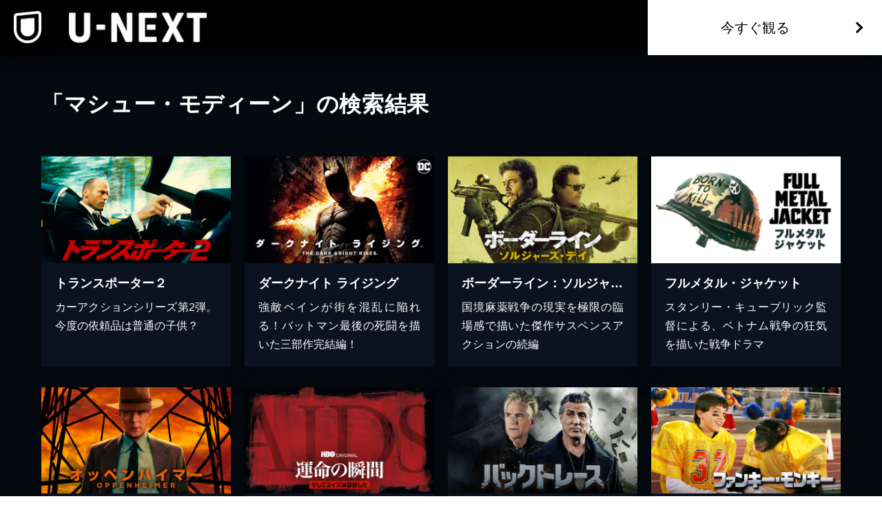

--- FILE ---
content_type: text/html; charset=utf-8
request_url: https://www.video.unext.jp/browse/credit/PER0024492/PRN0026363
body_size: 18080
content:
<!DOCTYPE html><html lang="ja"><head><meta charSet="utf-8"/><meta name="viewport" content="width=device-width, initial-scale=1"/><link rel="preload" as="image" href="/img/organism/general/pcHeader/logoLongWhite.png"/><link rel="preload" as="image" href="/img/organism/general/footer/logo--unext.png"/><link rel="stylesheet" href="/_next/static/chunks/caf836afc45a4af0.css" data-precedence="next"/><link rel="stylesheet" href="/_next/static/chunks/568e52308f87449a.css" data-precedence="next"/><link rel="stylesheet" href="/_next/static/chunks/03e19679a4273669.css" data-precedence="next"/><link rel="preload" as="script" fetchPriority="low" href="/_next/static/chunks/72470c2fc6151495.js"/><script src="/_next/static/chunks/6aae6bbb7e05b1c6.js" async=""></script><script src="/_next/static/chunks/d598f1f652e2d146.js" async=""></script><script src="/_next/static/chunks/d6c3161eafdca609.js" async=""></script><script src="/_next/static/chunks/7a9930c5159ef7fb.js" async=""></script><script src="/_next/static/chunks/turbopack-828ed5ca93413006.js" async=""></script><script src="/_next/static/chunks/d96012bcfc98706a.js" async=""></script><script src="/_next/static/chunks/73e3194f06db260e.js" async=""></script><script src="/_next/static/chunks/02e1202cb8f2f6c7.js" async=""></script><script src="/_next/static/chunks/2b234c67fd0b5f7e.js" async=""></script><script src="/_next/static/chunks/db9a32481df0a04d.js" async=""></script><script src="/_next/static/chunks/acde3383a94adffd.js" async=""></script><script src="/_next/static/chunks/fd3e7bdab3e0ee31.js" async=""></script><script src="/_next/static/chunks/ab4602f6dcdc635a.js" async=""></script><script src="/_next/static/chunks/1448199558ecd8a3.js" async=""></script><script src="/_next/static/chunks/f500fb3c63fbced6.js" async=""></script><script src="/_next/static/chunks/3796195917d90b75.js" async=""></script><script src="/_next/static/chunks/aaa778d60e4499b2.js" async=""></script><script src="/_next/static/chunks/9124e1f3e3e1d969.js" async=""></script><link rel="preload" href="/_next/static/chunks/71d7834aad0251ef.css" as="style"/><link rel="preload" href="https://www.googletagmanager.com/gtm.js?id=GTM-WWD5MFG" as="script"/><link rel="preload" href="https://sidecar.unext.jp/track/initiator" as="script"/><meta name="next-size-adjust" content=""/><title>マシュー・モディーンの作品一覧 | U-NEXT 31日間無料トライアル</title><meta name="description" content="&lt;31日間無料トライアル実施中&gt;「マシュー・モディーン」の作品一覧です。映画 / ドラマ / アニメ / 電子書籍を観るならU-NEXT。豊富な作品の中からお好きな作品を見つけて、是非お楽しみください。"/><meta name="robots" content="index,follow"/><link rel="canonical" href="https://video.unext.jp/browse/credit/PER0024492/PRN0026363"/><meta property="og:title" content="マシュー・モディーンの作品一覧 | U-NEXT 31日間無料トライアル"/><meta property="og:description" content="&lt;31日間無料トライアル実施中&gt;「マシュー・モディーン」の作品一覧です。映画 / ドラマ / アニメ / 電子書籍を観るならU-NEXT。豊富な作品の中からお好きな作品を見つけて、是非お楽しみください。"/><meta property="og:url" content="https://video.unext.jp/browse/credit/PER0024492/PRN0026363"/><meta property="og:site_name" content="U-NEXT"/><meta property="og:image" content="https://www.video.unext.jp/img/common/ogp.png"/><meta property="og:image:width" content="1200"/><meta property="og:image:height" content="630"/><meta property="og:type" content="article"/><meta name="twitter:card" content="summary_large_image"/><meta name="twitter:site" content="@watch_UNEXT"/><meta name="twitter:creator" content="@watch_UNEXT"/><meta name="twitter:title" content="マシュー・モディーンの作品一覧 | U-NEXT 31日間無料トライアル"/><meta name="twitter:description" content="&lt;31日間無料トライアル実施中&gt;「マシュー・モディーン」の作品一覧です。映画 / ドラマ / アニメ / 電子書籍を観るならU-NEXT。豊富な作品の中からお好きな作品を見つけて、是非お楽しみください。"/><meta name="twitter:image" content="https://www.video.unext.jp/img/common/ogp.png"/><meta name="twitter:image:width" content="1200"/><meta name="twitter:image:height" content="630"/><link rel="icon" href="/img/common/web-icon.png"/><link rel="apple-touch-icon" href="/img/common/apple-touch-icon.png"/><link rel="shortcut icon" href="/img/common/android-touch-icon.png"/><script src="/_next/static/chunks/a6dad97d9634a72d.js" noModule=""></script></head><body class="barlow_condensed_1dbf8b01-module__a_D7vW__variable"><div hidden=""><!--$--><!--/$--></div><div style="--color-lightText:hsla(0,0%,32%,1);--color-white_L-4:hsla(0,0%,96%,1);--color-white_L-2:hsla(0,0%,98%,1);--color-white2per:hsla(0,0%,100%,0.02);--color-white4per:hsla(0,0%,100%,0.04);--color-white5per:hsla(0,0%,100%,0.05);--color-white8per:hsla(0,0%,100%,0.08);--color-white10per:hsla(0,0%,100%,0.1);--color-white15per:hsla(0,0%,100%,0.15);--color-white20per:hsla(0,0%,100%,0.2);--color-white47per:hsla(0,0%,100%,0.47);--color-white50per:hsla(0,0%,100%,0.5);--color-white51per:hsla(0,0%,100%,0.51);--color-white70per:hsla(0,0%,100%,0.7);--color-white75per:hsla(0,0%,100%,0.75);--color-white90per:hsla(0,0%,100%,0.9);--color-black95per:hsla(0,0%,0%,0.95);--color-black90per:hsla(0,0%,0%,0.9);--color-black85per:hsla(0,0%,0%,0.85);--color-black80per:hsla(0,0%,0%,0.8);--color-black75per:hsla(0,0%,0%,0.75);--color-black70per:hsla(0,0%,0%,0.7);--color-black64per:hsla(0,0%,0%,0.64);--color-black50per:hsla(0,0%,0%,0.5);--color-black40per:hsla(0,0%,0%,0.4);--color-black34per:hsla(0,0%,0%,0.34);--color-black30per:hsla(0,0%,0%,0.3);--color-black24per:hsla(0,0%,0%,0.24);--color-black20per:hsla(0,0%,0%,0.2);--color-black16per:hsla(0,0%,0%,0.16);--color-black12per:hsla(0,0%,0%,0.12);--color-black10per:hsla(0,0%,0%,0.1);--color-black8per:hsla(0,0%,0%,0.08);--color-black4per:hsla(0,0%,0%,0.04);--color-bright80per:hsla(205,100%,43%,0.8);--color-divider:hsla(213,53%,4.8%,1);--color-dark_L97_5:hsla(213,53%,97.5%,1);--color-dark_L98_5:hsla(213,53%,98.5%,1);--color-dark20per:hsla(213,53%,8%,0.2);--color-dark50per:hsla(213,53%,8%,0.5);--color-dark90per:hsla(213,53%,8%,0.9);--color-dark_S-8_Lplus2:hsla(213,45%,10%,1);--color-dark_S-9_Lplus4:hsla(213,44%,12%,1);--color-dark_L-4:hsla(213,53%,4%,1);--color-dark_H-1_S97per_L60per:hsla(212,51.41%,4.8%,1);--color-dark_L-6:hsla(213,53%,2%,1);--color-dark_S-38_L-11:hsla(213,15%,-3%,1);--color-dark_H-3_S-6_L-8:hsla(210,47%,0%,1);--color-dark_Hplus1_L-4:hsla(214,53%,4%,1);--color-dark_Splus1_L-11:hsla(213,54%,-3%,1);--color-bright20per:hsla(205,100%,43%,0.2);--color-transparent:hsla(0,0%,0%,0);--color-white:hsla(0,0%,100%,1);--color-dark:hsla(213,53%,8%,1);--color-bright:hsla(205,100%,43%,1);--color-black:hsla(0,0%,0%,1)"><div style="--zIndex0:0;--zIndex1:100;--zIndex2:200;--zIndex3:300;--zIndex4:400;--zIndexmax:500"><div id="modal"></div><div id="overlay"></div><a class="index-module__l41deq__wrap" style="--zIndex:var(--zIndex3);--width:62px;--pointerEvents:auto;--logoWidth:28px;--pcWidth:80px;--pcLogoWidth:40px" id="linkId-mainLogo" href="https://video.unext.jp/"><div class="index-module__l41deq__logo" style="--logoWidth:28px;--pcLogoWidth:40px"><picture class="index-module__3Fdz0G__picture"><source media="(max-width:1023px)" srcSet="/img/organism/general/mainLogo/sp/unext.png"/><source media="(min-width:1024px)" srcSet="/img/organism/general/mainLogo/pc/unext.png"/><img class="index-module__3Fdz0G__pictureImg" src="/img/organism/general/mainLogo/pc/unext.png" alt="U-NEXT" loading="eager"/></picture></div></a><div class="index-module__AVi0FG__wrap" id="pcHeader" style="--zIndex:var(--zIndex1);--mappedColor-background:var(--color-black90per);--mappedColor-shadow:var(--color-black90per);--mappedColor-cta:var(--color-white);--mappedColor-ctaHover:var(--color-bright);--mappedColor-text:var(--color-black);--mappedColor-ctaTextHover:var(--color-white);--mappedColor-ctaArrowHover:var(--color-white)"><a href="https://video.unext.jp/" class="index-module__AVi0FG__logoWrap"><img src="/img/organism/general/pcHeader/logoLongWhite.png" alt="U-NEXT"/></a><div class="index-module__AVi0FG__rightArea"><button class="index-module__AVi0FG__ctaBtn">今すぐ観る</button></div></div><div class="index-module__cxBDhW__wrap"><div class="index-module__JgCBpq__content" style="--width:calc(100% - 20px);--maxWidthSp:580px;--maxWidthPc:1180px"><div class="index-module__6nqdiW__content" style="--spWidth:100%;--pcWidth:100%;--padding:10px;--spMarginLeft:0%;--pcMarginLeft:0%"><div class="index-module__8x30oW__wrap" style="--paddingTopSp:30px;--paddingTopPc:60px"></div><h1 class="index-module__cxBDhW__heading">「マシュー・モディーン」の検索結果</h1></div></div><div class="index-module__8x30oW__wrap" style="--paddingTopSp:15px;--paddingTopPc:30px"></div><div class="index-module__JgCBpq__content" style="--width:calc(100% - 20px);--maxWidthSp:580px;--maxWidthPc:1180px"><div class="index-module__6nqdiW__content" style="--spWidth:100%;--pcWidth:25%;--padding:10px;--spMarginLeft:0%;--pcMarginLeft:0%"><div class="index-module__8x30oW__wrap" style="--paddingTopSp:15px;--paddingTopPc:30px"></div><a class="index-module__ewhntG__wrap index-module__ewhntG__isLink" style="--mappedColor-text:var(--color-white);--mappedColor-bg:var(--color-dark);--mappedColor-shadow:var(--color-black20per);--mappedColor-linkArrowBg:var(--color-white20per)" href="/title/SID0015981"><div class="index-module__2RZNBW__wrap" style="--aspectRatioSp:640 / 360;--aspectRatioPc:640 / 360"><picture class="index-module__Ix2W2G__picture"><source type="image/webp" srcSet="https://imgc.nxtv.jp/img/info/tit/00015/SID0015981.png?p=W360&amp;q=L&amp;f=webp 360w,https://imgc.nxtv.jp/img/info/tit/00015/SID0015981.png?p=W550&amp;q=L&amp;f=webp 550w,https://imgc.nxtv.jp/img/info/tit/00015/SID0015981.png?p=W700&amp;q=L&amp;f=webp 700w,https://imgc.nxtv.jp/img/info/tit/00015/SID0015981.png?p=W900&amp;q=L&amp;f=webp 900w,https://imgc.nxtv.jp/img/info/tit/00015/SID0015981.png?p=W1200&amp;q=L&amp;f=webp 1200w"/><img class="index-module__Ix2W2G__pictureImg" src="https://imgc.nxtv.jp/img/info/tit/00015/SID0015981.png?p=W700&amp;q=L&amp;f=webp" alt="トランスポーター２" loading="lazy"/></picture></div><div class="index-module__9z6JlG__wrap"></div><div class="index-module__l3yHTq__wrap" style="--heightPc:150px"><h4 class="index-module__l3yHTq__heading">トランスポーター２</h4><p class="index-module__l3yHTq__body">カーアクションシリーズ第2弾。今度の依頼品は普通の子供？</p></div></a></div><div class="index-module__6nqdiW__content" style="--spWidth:100%;--pcWidth:25%;--padding:10px;--spMarginLeft:0%;--pcMarginLeft:0%"><div class="index-module__8x30oW__wrap" style="--paddingTopSp:15px;--paddingTopPc:30px"></div><a class="index-module__ewhntG__wrap index-module__ewhntG__isLink" style="--mappedColor-text:var(--color-white);--mappedColor-bg:var(--color-dark);--mappedColor-shadow:var(--color-black20per);--mappedColor-linkArrowBg:var(--color-white20per)" href="/title/SID0018880"><div class="index-module__2RZNBW__wrap" style="--aspectRatioSp:640 / 360;--aspectRatioPc:640 / 360"><picture class="index-module__Ix2W2G__picture"><source type="image/webp" srcSet="https://imgc.nxtv.jp/img/info/tit/00018/SID0018880.png?p=W360&amp;q=L&amp;f=webp 360w,https://imgc.nxtv.jp/img/info/tit/00018/SID0018880.png?p=W550&amp;q=L&amp;f=webp 550w,https://imgc.nxtv.jp/img/info/tit/00018/SID0018880.png?p=W700&amp;q=L&amp;f=webp 700w,https://imgc.nxtv.jp/img/info/tit/00018/SID0018880.png?p=W900&amp;q=L&amp;f=webp 900w,https://imgc.nxtv.jp/img/info/tit/00018/SID0018880.png?p=W1200&amp;q=L&amp;f=webp 1200w"/><img class="index-module__Ix2W2G__pictureImg" src="https://imgc.nxtv.jp/img/info/tit/00018/SID0018880.png?p=W700&amp;q=L&amp;f=webp" alt="ダークナイト ライジング" loading="lazy"/></picture></div><div class="index-module__9z6JlG__wrap"></div><div class="index-module__l3yHTq__wrap" style="--heightPc:150px"><h4 class="index-module__l3yHTq__heading">ダークナイト ライジング</h4><p class="index-module__l3yHTq__body">強敵ベインが街を混乱に陥れる！バットマン最後の死闘を描いた三部作完結編！</p></div></a></div><div class="index-module__6nqdiW__content" style="--spWidth:100%;--pcWidth:25%;--padding:10px;--spMarginLeft:0%;--pcMarginLeft:0%"><div class="index-module__8x30oW__wrap" style="--paddingTopSp:15px;--paddingTopPc:30px"></div><a class="index-module__ewhntG__wrap index-module__ewhntG__isLink" style="--mappedColor-text:var(--color-white);--mappedColor-bg:var(--color-dark);--mappedColor-shadow:var(--color-black20per);--mappedColor-linkArrowBg:var(--color-white20per)" href="/title/SID0039870"><div class="index-module__2RZNBW__wrap" style="--aspectRatioSp:640 / 360;--aspectRatioPc:640 / 360"><picture class="index-module__Ix2W2G__picture"><source type="image/webp" srcSet="https://imgc.nxtv.jp/img/info/tit/00039/SID0039870.png?p=W360&amp;q=L&amp;f=webp 360w,https://imgc.nxtv.jp/img/info/tit/00039/SID0039870.png?p=W550&amp;q=L&amp;f=webp 550w,https://imgc.nxtv.jp/img/info/tit/00039/SID0039870.png?p=W700&amp;q=L&amp;f=webp 700w,https://imgc.nxtv.jp/img/info/tit/00039/SID0039870.png?p=W900&amp;q=L&amp;f=webp 900w,https://imgc.nxtv.jp/img/info/tit/00039/SID0039870.png?p=W1200&amp;q=L&amp;f=webp 1200w"/><img class="index-module__Ix2W2G__pictureImg" src="https://imgc.nxtv.jp/img/info/tit/00039/SID0039870.png?p=W700&amp;q=L&amp;f=webp" alt="ボーダーライン：ソルジャーズ・デイ" loading="lazy"/></picture></div><div class="index-module__9z6JlG__wrap"></div><div class="index-module__l3yHTq__wrap" style="--heightPc:150px"><h4 class="index-module__l3yHTq__heading">ボーダーライン：ソルジャーズ・デイ</h4><p class="index-module__l3yHTq__body">国境麻薬戦争の現実を極限の臨場感で描いた傑作サスペンスアクションの続編</p></div></a></div><div class="index-module__6nqdiW__content" style="--spWidth:100%;--pcWidth:25%;--padding:10px;--spMarginLeft:0%;--pcMarginLeft:0%"><div class="index-module__8x30oW__wrap" style="--paddingTopSp:15px;--paddingTopPc:30px"></div><a class="index-module__ewhntG__wrap index-module__ewhntG__isLink" style="--mappedColor-text:var(--color-white);--mappedColor-bg:var(--color-dark);--mappedColor-shadow:var(--color-black20per);--mappedColor-linkArrowBg:var(--color-white20per)" href="/title/SID0016710"><div class="index-module__2RZNBW__wrap" style="--aspectRatioSp:640 / 360;--aspectRatioPc:640 / 360"><picture class="index-module__Ix2W2G__picture"><source type="image/webp" srcSet="https://imgc.nxtv.jp/img/info/tit/00016/SID0016710.png?p=W360&amp;q=L&amp;f=webp 360w,https://imgc.nxtv.jp/img/info/tit/00016/SID0016710.png?p=W550&amp;q=L&amp;f=webp 550w,https://imgc.nxtv.jp/img/info/tit/00016/SID0016710.png?p=W700&amp;q=L&amp;f=webp 700w,https://imgc.nxtv.jp/img/info/tit/00016/SID0016710.png?p=W900&amp;q=L&amp;f=webp 900w,https://imgc.nxtv.jp/img/info/tit/00016/SID0016710.png?p=W1200&amp;q=L&amp;f=webp 1200w"/><img class="index-module__Ix2W2G__pictureImg" src="https://imgc.nxtv.jp/img/info/tit/00016/SID0016710.png?p=W700&amp;q=L&amp;f=webp" alt="フルメタル・ジャケット" loading="lazy"/></picture></div><div class="index-module__9z6JlG__wrap"></div><div class="index-module__l3yHTq__wrap" style="--heightPc:150px"><h4 class="index-module__l3yHTq__heading">フルメタル・ジャケット</h4><p class="index-module__l3yHTq__body">スタンリー・キューブリック監督による、ベトナム戦争の狂気を描いた戦争ドラマ</p></div></a></div><div class="index-module__6nqdiW__content" style="--spWidth:100%;--pcWidth:25%;--padding:10px;--spMarginLeft:0%;--pcMarginLeft:0%"><div class="index-module__8x30oW__wrap" style="--paddingTopSp:15px;--paddingTopPc:30px"></div><a class="index-module__ewhntG__wrap index-module__ewhntG__isLink" style="--mappedColor-text:var(--color-white);--mappedColor-bg:var(--color-dark);--mappedColor-shadow:var(--color-black20per);--mappedColor-linkArrowBg:var(--color-white20per)" href="/title/SID0148093"><div class="index-module__2RZNBW__wrap" style="--aspectRatioSp:640 / 360;--aspectRatioPc:640 / 360"><picture class="index-module__Ix2W2G__picture"><source type="image/webp" srcSet="https://imgc.nxtv.jp/img/info/tit/00148/SID0148093.png?p=W360&amp;q=L&amp;f=webp 360w,https://imgc.nxtv.jp/img/info/tit/00148/SID0148093.png?p=W550&amp;q=L&amp;f=webp 550w,https://imgc.nxtv.jp/img/info/tit/00148/SID0148093.png?p=W700&amp;q=L&amp;f=webp 700w,https://imgc.nxtv.jp/img/info/tit/00148/SID0148093.png?p=W900&amp;q=L&amp;f=webp 900w,https://imgc.nxtv.jp/img/info/tit/00148/SID0148093.png?p=W1200&amp;q=L&amp;f=webp 1200w"/><img class="index-module__Ix2W2G__pictureImg" src="https://imgc.nxtv.jp/img/info/tit/00148/SID0148093.png?p=W700&amp;q=L&amp;f=webp" alt="オッペンハイマー" loading="lazy"/></picture></div><div class="index-module__9z6JlG__wrap"></div><div class="index-module__l3yHTq__wrap" style="--heightPc:150px"><h4 class="index-module__l3yHTq__heading">オッペンハイマー</h4><p class="index-module__l3yHTq__body">天才物理学者・オッペンハイマーの栄光と没落の生涯を実話に基づいて描いた伝記映画</p></div></a></div><div class="index-module__6nqdiW__content" style="--spWidth:100%;--pcWidth:25%;--padding:10px;--spMarginLeft:0%;--pcMarginLeft:0%"><div class="index-module__8x30oW__wrap" style="--paddingTopSp:15px;--paddingTopPc:30px"></div><a class="index-module__ewhntG__wrap index-module__ewhntG__isLink" style="--mappedColor-text:var(--color-white);--mappedColor-bg:var(--color-dark);--mappedColor-shadow:var(--color-black20per);--mappedColor-linkArrowBg:var(--color-white20per)" href="/title/SID0100597"><div class="index-module__2RZNBW__wrap" style="--aspectRatioSp:640 / 360;--aspectRatioPc:640 / 360"><picture class="index-module__Ix2W2G__picture"><source type="image/webp" srcSet="https://imgc.nxtv.jp/img/info/tit/00100/SID0100597.png?p=W360&amp;q=L&amp;f=webp 360w,https://imgc.nxtv.jp/img/info/tit/00100/SID0100597.png?p=W550&amp;q=L&amp;f=webp 550w,https://imgc.nxtv.jp/img/info/tit/00100/SID0100597.png?p=W700&amp;q=L&amp;f=webp 700w,https://imgc.nxtv.jp/img/info/tit/00100/SID0100597.png?p=W900&amp;q=L&amp;f=webp 900w,https://imgc.nxtv.jp/img/info/tit/00100/SID0100597.png?p=W1200&amp;q=L&amp;f=webp 1200w"/><img class="index-module__Ix2W2G__pictureImg" src="https://imgc.nxtv.jp/img/info/tit/00100/SID0100597.png?p=W700&amp;q=L&amp;f=webp" alt="運命の瞬間／そしてエイズは蔓延した" loading="lazy"/></picture></div><div class="index-module__9z6JlG__wrap"></div><div class="index-module__l3yHTq__wrap" style="--heightPc:150px"><h4 class="index-module__l3yHTq__heading">運命の瞬間／そしてエイズは蔓延した</h4><p class="index-module__l3yHTq__body">エイズの流行初期、医師たちが未知の感染症に挑むメディカルサスペンス</p></div></a></div><div class="index-module__6nqdiW__content" style="--spWidth:100%;--pcWidth:25%;--padding:10px;--spMarginLeft:0%;--pcMarginLeft:0%"><div class="index-module__8x30oW__wrap" style="--paddingTopSp:15px;--paddingTopPc:30px"></div><a class="index-module__ewhntG__wrap index-module__ewhntG__isLink" style="--mappedColor-text:var(--color-white);--mappedColor-bg:var(--color-dark);--mappedColor-shadow:var(--color-black20per);--mappedColor-linkArrowBg:var(--color-white20per)" href="/title/SID0041863"><div class="index-module__2RZNBW__wrap" style="--aspectRatioSp:640 / 360;--aspectRatioPc:640 / 360"><picture class="index-module__Ix2W2G__picture"><source type="image/webp" srcSet="https://imgc.nxtv.jp/img/info/tit/00041/SID0041863.png?p=W360&amp;q=L&amp;f=webp 360w,https://imgc.nxtv.jp/img/info/tit/00041/SID0041863.png?p=W550&amp;q=L&amp;f=webp 550w,https://imgc.nxtv.jp/img/info/tit/00041/SID0041863.png?p=W700&amp;q=L&amp;f=webp 700w,https://imgc.nxtv.jp/img/info/tit/00041/SID0041863.png?p=W900&amp;q=L&amp;f=webp 900w,https://imgc.nxtv.jp/img/info/tit/00041/SID0041863.png?p=W1200&amp;q=L&amp;f=webp 1200w"/><img class="index-module__Ix2W2G__pictureImg" src="https://imgc.nxtv.jp/img/info/tit/00041/SID0041863.png?p=W700&amp;q=L&amp;f=webp" alt="バックトレース" loading="lazy"/></picture></div><div class="index-module__9z6JlG__wrap"></div><div class="index-module__l3yHTq__wrap" style="--heightPc:150px"><h4 class="index-module__l3yHTq__heading">バックトレース</h4><p class="index-module__l3yHTq__body">記憶を失った凶悪犯VS真実を追い続ける刑事。スタローン主演のクライムアクション</p></div></a></div><div class="index-module__6nqdiW__content" style="--spWidth:100%;--pcWidth:25%;--padding:10px;--spMarginLeft:0%;--pcMarginLeft:0%"><div class="index-module__8x30oW__wrap" style="--paddingTopSp:15px;--paddingTopPc:30px"></div><a class="index-module__ewhntG__wrap index-module__ewhntG__isLink" style="--mappedColor-text:var(--color-white);--mappedColor-bg:var(--color-dark);--mappedColor-shadow:var(--color-black20per);--mappedColor-linkArrowBg:var(--color-white20per)" href="/title/SID0052593"><div class="index-module__2RZNBW__wrap" style="--aspectRatioSp:640 / 360;--aspectRatioPc:640 / 360"><picture class="index-module__Ix2W2G__picture"><source type="image/webp" srcSet="https://imgc.nxtv.jp/img/info/tit/00052/SID0052593.png?p=W360&amp;q=L&amp;f=webp 360w,https://imgc.nxtv.jp/img/info/tit/00052/SID0052593.png?p=W550&amp;q=L&amp;f=webp 550w,https://imgc.nxtv.jp/img/info/tit/00052/SID0052593.png?p=W700&amp;q=L&amp;f=webp 700w,https://imgc.nxtv.jp/img/info/tit/00052/SID0052593.png?p=W900&amp;q=L&amp;f=webp 900w,https://imgc.nxtv.jp/img/info/tit/00052/SID0052593.png?p=W1200&amp;q=L&amp;f=webp 1200w"/><img class="index-module__Ix2W2G__pictureImg" src="https://imgc.nxtv.jp/img/info/tit/00052/SID0052593.png?p=W700&amp;q=L&amp;f=webp" alt="ファンキー・モンキー" loading="lazy"/></picture></div><div class="index-module__9z6JlG__wrap"></div><div class="index-module__l3yHTq__wrap" style="--heightPc:150px"><h4 class="index-module__l3yHTq__heading">ファンキー・モンキー</h4><p class="index-module__l3yHTq__body">天才的スパイとなったチンパンジーが悪の組織に立ち向かうアドベンチャーコメディ</p></div></a></div><div class="index-module__6nqdiW__content" style="--spWidth:100%;--pcWidth:25%;--padding:10px;--spMarginLeft:0%;--pcMarginLeft:0%"><div class="index-module__8x30oW__wrap" style="--paddingTopSp:15px;--paddingTopPc:30px"></div><a class="index-module__ewhntG__wrap index-module__ewhntG__isLink" style="--mappedColor-text:var(--color-white);--mappedColor-bg:var(--color-dark);--mappedColor-shadow:var(--color-black20per);--mappedColor-linkArrowBg:var(--color-white20per)" href="/title/SID0099548"><div class="index-module__2RZNBW__wrap" style="--aspectRatioSp:640 / 360;--aspectRatioPc:640 / 360"><picture class="index-module__Ix2W2G__picture"><source type="image/webp" srcSet="https://imgc.nxtv.jp/img/info/tit/00099/SID0099548.png?p=W360&amp;q=L&amp;f=webp 360w,https://imgc.nxtv.jp/img/info/tit/00099/SID0099548.png?p=W550&amp;q=L&amp;f=webp 550w,https://imgc.nxtv.jp/img/info/tit/00099/SID0099548.png?p=W700&amp;q=L&amp;f=webp 700w,https://imgc.nxtv.jp/img/info/tit/00099/SID0099548.png?p=W900&amp;q=L&amp;f=webp 900w,https://imgc.nxtv.jp/img/info/tit/00099/SID0099548.png?p=W1200&amp;q=L&amp;f=webp 1200w"/><img class="index-module__Ix2W2G__pictureImg" src="https://imgc.nxtv.jp/img/info/tit/00099/SID0099548.png?p=W700&amp;q=L&amp;f=webp" alt="バッド・デイ・ドライブ" loading="lazy"/></picture></div><div class="index-module__9z6JlG__wrap"></div><div class="index-module__l3yHTq__wrap" style="--heightPc:150px"><h4 class="index-module__l3yHTq__heading">バッド・デイ・ドライブ</h4><p class="index-module__l3yHTq__body">平凡な男に訪れた“人生最悪の日”を描くリアルタイムサスペンス</p></div></a></div><div class="index-module__6nqdiW__content" style="--spWidth:100%;--pcWidth:25%;--padding:10px;--spMarginLeft:0%;--pcMarginLeft:0%"><div class="index-module__8x30oW__wrap" style="--paddingTopSp:15px;--paddingTopPc:30px"></div><a class="index-module__ewhntG__wrap index-module__ewhntG__isLink" style="--mappedColor-text:var(--color-white);--mappedColor-bg:var(--color-dark);--mappedColor-shadow:var(--color-black20per);--mappedColor-linkArrowBg:var(--color-white20per)" href="/title/SID0031209"><div class="index-module__2RZNBW__wrap" style="--aspectRatioSp:640 / 360;--aspectRatioPc:640 / 360"><picture class="index-module__Ix2W2G__picture"><source type="image/webp" srcSet="https://imgc.nxtv.jp/img/info/tit/00031/SID0031209.png?p=W360&amp;q=L&amp;f=webp 360w,https://imgc.nxtv.jp/img/info/tit/00031/SID0031209.png?p=W550&amp;q=L&amp;f=webp 550w,https://imgc.nxtv.jp/img/info/tit/00031/SID0031209.png?p=W700&amp;q=L&amp;f=webp 700w,https://imgc.nxtv.jp/img/info/tit/00031/SID0031209.png?p=W900&amp;q=L&amp;f=webp 900w,https://imgc.nxtv.jp/img/info/tit/00031/SID0031209.png?p=W1200&amp;q=L&amp;f=webp 1200w"/><img class="index-module__Ix2W2G__pictureImg" src="https://imgc.nxtv.jp/img/info/tit/00031/SID0031209.png?p=W700&amp;q=L&amp;f=webp" alt="海底47ｍ" loading="lazy"/></picture></div><div class="index-module__9z6JlG__wrap"></div><div class="index-module__l3yHTq__wrap" style="--heightPc:150px"><h4 class="index-module__l3yHTq__heading">海底47ｍ</h4><p class="index-module__l3yHTq__body">スキューバを楽しんでいたふたりの女性がサメに襲われる深海パニックスリラー</p></div></a></div><div class="index-module__6nqdiW__content" style="--spWidth:100%;--pcWidth:25%;--padding:10px;--spMarginLeft:0%;--pcMarginLeft:0%"><div class="index-module__8x30oW__wrap" style="--paddingTopSp:15px;--paddingTopPc:30px"></div><a class="index-module__ewhntG__wrap index-module__ewhntG__isLink" style="--mappedColor-text:var(--color-white);--mappedColor-bg:var(--color-dark);--mappedColor-shadow:var(--color-black20per);--mappedColor-linkArrowBg:var(--color-white20per)" href="/title/SID0017145"><div class="index-module__2RZNBW__wrap" style="--aspectRatioSp:640 / 360;--aspectRatioPc:640 / 360"><picture class="index-module__Ix2W2G__picture"><source type="image/webp" srcSet="https://imgc.nxtv.jp/img/info/tit/00017/SID0017145.png?p=W360&amp;q=L&amp;f=webp 360w,https://imgc.nxtv.jp/img/info/tit/00017/SID0017145.png?p=W550&amp;q=L&amp;f=webp 550w,https://imgc.nxtv.jp/img/info/tit/00017/SID0017145.png?p=W700&amp;q=L&amp;f=webp 700w,https://imgc.nxtv.jp/img/info/tit/00017/SID0017145.png?p=W900&amp;q=L&amp;f=webp 900w,https://imgc.nxtv.jp/img/info/tit/00017/SID0017145.png?p=W1200&amp;q=L&amp;f=webp 1200w"/><img class="index-module__Ix2W2G__pictureImg" src="https://imgc.nxtv.jp/img/info/tit/00017/SID0017145.png?p=W700&amp;q=L&amp;f=webp" alt="メンフィス・ベル" loading="lazy"/></picture></div><div class="index-module__9z6JlG__wrap"></div><div class="index-module__l3yHTq__wrap" style="--heightPc:150px"><h4 class="index-module__l3yHTq__heading">メンフィス・ベル</h4><p class="index-module__l3yHTq__body">第2次世界大戦下の欧州戦線下、米軍爆撃機で出撃した若者たちの勇姿を描く</p></div></a></div><div class="index-module__6nqdiW__content" style="--spWidth:100%;--pcWidth:25%;--padding:10px;--spMarginLeft:0%;--pcMarginLeft:0%"><div class="index-module__8x30oW__wrap" style="--paddingTopSp:15px;--paddingTopPc:30px"></div><a class="index-module__ewhntG__wrap index-module__ewhntG__isLink" style="--mappedColor-text:var(--color-white);--mappedColor-bg:var(--color-dark);--mappedColor-shadow:var(--color-black20per);--mappedColor-linkArrowBg:var(--color-white20per)" href="/title/SID0061718"><div class="index-module__2RZNBW__wrap" style="--aspectRatioSp:640 / 360;--aspectRatioPc:640 / 360"><picture class="index-module__Ix2W2G__picture"><source type="image/webp" srcSet="https://imgc.nxtv.jp/img/info/tit/00061/SID0061718.png?p=W360&amp;q=L&amp;f=webp 360w,https://imgc.nxtv.jp/img/info/tit/00061/SID0061718.png?p=W550&amp;q=L&amp;f=webp 550w,https://imgc.nxtv.jp/img/info/tit/00061/SID0061718.png?p=W700&amp;q=L&amp;f=webp 700w,https://imgc.nxtv.jp/img/info/tit/00061/SID0061718.png?p=W900&amp;q=L&amp;f=webp 900w,https://imgc.nxtv.jp/img/info/tit/00061/SID0061718.png?p=W1200&amp;q=L&amp;f=webp 1200w"/><img class="index-module__Ix2W2G__pictureImg" src="https://imgc.nxtv.jp/img/info/tit/00061/SID0061718.png?p=W700&amp;q=L&amp;f=webp" alt="クライモリ" loading="lazy"/></picture></div><div class="index-module__9z6JlG__wrap"></div><div class="index-module__l3yHTq__wrap" style="--heightPc:150px"><h4 class="index-module__l3yHTq__heading">クライモリ</h4><p class="index-module__l3yHTq__body">人も希望も、森に消えた…。『バイオハザード』の製作陣が贈るスプラッターホラー</p></div></a></div><div class="index-module__6nqdiW__content" style="--spWidth:100%;--pcWidth:25%;--padding:10px;--spMarginLeft:0%;--pcMarginLeft:0%"><div class="index-module__8x30oW__wrap" style="--paddingTopSp:15px;--paddingTopPc:30px"></div><a class="index-module__ewhntG__wrap index-module__ewhntG__isLink" style="--mappedColor-text:var(--color-white);--mappedColor-bg:var(--color-dark);--mappedColor-shadow:var(--color-black20per);--mappedColor-linkArrowBg:var(--color-white20per)" href="/title/SID0019624"><div class="index-module__2RZNBW__wrap" style="--aspectRatioSp:640 / 360;--aspectRatioPc:640 / 360"><picture class="index-module__Ix2W2G__picture"><source type="image/webp" srcSet="https://imgc.nxtv.jp/img/info/tit/00019/SID0019624.png?p=W360&amp;q=L&amp;f=webp 360w,https://imgc.nxtv.jp/img/info/tit/00019/SID0019624.png?p=W550&amp;q=L&amp;f=webp 550w,https://imgc.nxtv.jp/img/info/tit/00019/SID0019624.png?p=W700&amp;q=L&amp;f=webp 700w,https://imgc.nxtv.jp/img/info/tit/00019/SID0019624.png?p=W900&amp;q=L&amp;f=webp 900w,https://imgc.nxtv.jp/img/info/tit/00019/SID0019624.png?p=W1200&amp;q=L&amp;f=webp 1200w"/><img class="index-module__Ix2W2G__pictureImg" src="https://imgc.nxtv.jp/img/info/tit/00019/SID0019624.png?p=W700&amp;q=L&amp;f=webp" alt="スティーブ・ジョブズ" loading="lazy"/></picture></div><div class="index-module__9z6JlG__wrap"></div><div class="index-module__l3yHTq__wrap" style="--heightPc:150px"><h4 class="index-module__l3yHTq__heading">スティーブ・ジョブズ</h4><p class="index-module__l3yHTq__body">アップル・コンピュータ創業者スティーブ・ジョブズの波乱万丈な生涯を描く伝記劇</p></div></a></div><div class="index-module__6nqdiW__content" style="--spWidth:100%;--pcWidth:25%;--padding:10px;--spMarginLeft:0%;--pcMarginLeft:0%"><div class="index-module__8x30oW__wrap" style="--paddingTopSp:15px;--paddingTopPc:30px"></div><a class="index-module__ewhntG__wrap index-module__ewhntG__isLink" style="--mappedColor-text:var(--color-white);--mappedColor-bg:var(--color-dark);--mappedColor-shadow:var(--color-black20per);--mappedColor-linkArrowBg:var(--color-white20per)" href="/title/SID0070656"><div class="index-module__2RZNBW__wrap" style="--aspectRatioSp:640 / 360;--aspectRatioPc:640 / 360"><picture class="index-module__Ix2W2G__picture"><source type="image/webp" srcSet="https://imgc.nxtv.jp/img/info/tit/00070/SID0070656.png?p=W360&amp;q=L&amp;f=webp 360w,https://imgc.nxtv.jp/img/info/tit/00070/SID0070656.png?p=W550&amp;q=L&amp;f=webp 550w,https://imgc.nxtv.jp/img/info/tit/00070/SID0070656.png?p=W700&amp;q=L&amp;f=webp 700w,https://imgc.nxtv.jp/img/info/tit/00070/SID0070656.png?p=W900&amp;q=L&amp;f=webp 900w,https://imgc.nxtv.jp/img/info/tit/00070/SID0070656.png?p=W1200&amp;q=L&amp;f=webp 1200w"/><img class="index-module__Ix2W2G__pictureImg" src="https://imgc.nxtv.jp/img/info/tit/00070/SID0070656.png?p=W700&amp;q=L&amp;f=webp" alt="カットスロート・アイランド" loading="lazy"/></picture></div><div class="index-module__9z6JlG__wrap"></div><div class="index-module__l3yHTq__wrap" style="--heightPc:150px"><h4 class="index-module__l3yHTq__heading">カットスロート・アイランド</h4><p class="index-module__l3yHTq__body">女海賊の命懸けの宝探しと復讐を描いたアクションアドベンチャー</p></div></a></div><div class="index-module__6nqdiW__content" style="--spWidth:100%;--pcWidth:25%;--padding:10px;--spMarginLeft:0%;--pcMarginLeft:0%"><div class="index-module__8x30oW__wrap" style="--paddingTopSp:15px;--paddingTopPc:30px"></div><a class="index-module__ewhntG__wrap index-module__ewhntG__isLink" style="--mappedColor-text:var(--color-white);--mappedColor-bg:var(--color-dark);--mappedColor-shadow:var(--color-black20per);--mappedColor-linkArrowBg:var(--color-white20per)" href="/title/SID0061602"><div class="index-module__2RZNBW__wrap" style="--aspectRatioSp:640 / 360;--aspectRatioPc:640 / 360"><picture class="index-module__Ix2W2G__picture"><source type="image/webp" srcSet="https://imgc.nxtv.jp/img/info/tit/00061/SID0061602.png?p=W360&amp;q=L&amp;f=webp 360w,https://imgc.nxtv.jp/img/info/tit/00061/SID0061602.png?p=W550&amp;q=L&amp;f=webp 550w,https://imgc.nxtv.jp/img/info/tit/00061/SID0061602.png?p=W700&amp;q=L&amp;f=webp 700w,https://imgc.nxtv.jp/img/info/tit/00061/SID0061602.png?p=W900&amp;q=L&amp;f=webp 900w,https://imgc.nxtv.jp/img/info/tit/00061/SID0061602.png?p=W1200&amp;q=L&amp;f=webp 1200w"/><img class="index-module__Ix2W2G__pictureImg" src="https://imgc.nxtv.jp/img/info/tit/00061/SID0061602.png?p=W700&amp;q=L&amp;f=webp" alt="燃えつきるまで" loading="lazy"/></picture></div><div class="index-module__9z6JlG__wrap"></div><div class="index-module__l3yHTq__wrap" style="--heightPc:150px"><h4 class="index-module__l3yHTq__heading">燃えつきるまで</h4><p class="index-module__l3yHTq__body">実話をもとに男女の危険な愛の逃避行を描いたラブサスペンス</p></div></a></div><div class="index-module__6nqdiW__content" style="--spWidth:100%;--pcWidth:25%;--padding:10px;--spMarginLeft:0%;--pcMarginLeft:0%"><div class="index-module__8x30oW__wrap" style="--paddingTopSp:15px;--paddingTopPc:30px"></div><a class="index-module__ewhntG__wrap index-module__ewhntG__isLink" style="--mappedColor-text:var(--color-white);--mappedColor-bg:var(--color-dark);--mappedColor-shadow:var(--color-black20per);--mappedColor-linkArrowBg:var(--color-white20per)" href="/title/SID0061057"><div class="index-module__2RZNBW__wrap" style="--aspectRatioSp:640 / 360;--aspectRatioPc:640 / 360"><picture class="index-module__Ix2W2G__picture"><source type="image/webp" srcSet="https://imgc.nxtv.jp/img/info/tit/00061/SID0061057.png?p=W360&amp;q=L&amp;f=webp 360w,https://imgc.nxtv.jp/img/info/tit/00061/SID0061057.png?p=W550&amp;q=L&amp;f=webp 550w,https://imgc.nxtv.jp/img/info/tit/00061/SID0061057.png?p=W700&amp;q=L&amp;f=webp 700w,https://imgc.nxtv.jp/img/info/tit/00061/SID0061057.png?p=W900&amp;q=L&amp;f=webp 900w,https://imgc.nxtv.jp/img/info/tit/00061/SID0061057.png?p=W1200&amp;q=L&amp;f=webp 1200w"/><img class="index-module__Ix2W2G__pictureImg" src="https://imgc.nxtv.jp/img/info/tit/00061/SID0061057.png?p=W700&amp;q=L&amp;f=webp" alt="ビジョン・クエスト 青春の賭け" loading="lazy"/></picture></div><div class="index-module__9z6JlG__wrap"></div><div class="index-module__l3yHTq__wrap" style="--heightPc:150px"><h4 class="index-module__l3yHTq__heading">ビジョン・クエスト 青春の賭け</h4><p class="index-module__l3yHTq__body">恋とレスリングに熱中する若者の姿を描いた青春ラブストーリー</p></div></a></div><div class="index-module__6nqdiW__content" style="--spWidth:100%;--pcWidth:25%;--padding:10px;--spMarginLeft:0%;--pcMarginLeft:0%"><div class="index-module__8x30oW__wrap" style="--paddingTopSp:15px;--paddingTopPc:30px"></div><a class="index-module__ewhntG__wrap index-module__ewhntG__isLink" style="--mappedColor-text:var(--color-white);--mappedColor-bg:var(--color-dark);--mappedColor-shadow:var(--color-black20per);--mappedColor-linkArrowBg:var(--color-white20per)" href="/title/SID0048160"><div class="index-module__2RZNBW__wrap" style="--aspectRatioSp:640 / 360;--aspectRatioPc:640 / 360"><picture class="index-module__Ix2W2G__picture"><source type="image/webp" srcSet="https://imgc.nxtv.jp/img/info/tit/00048/SID0048160.png?p=W360&amp;q=L&amp;f=webp 360w,https://imgc.nxtv.jp/img/info/tit/00048/SID0048160.png?p=W550&amp;q=L&amp;f=webp 550w,https://imgc.nxtv.jp/img/info/tit/00048/SID0048160.png?p=W700&amp;q=L&amp;f=webp 700w,https://imgc.nxtv.jp/img/info/tit/00048/SID0048160.png?p=W900&amp;q=L&amp;f=webp 900w,https://imgc.nxtv.jp/img/info/tit/00048/SID0048160.png?p=W1200&amp;q=L&amp;f=webp 1200w"/><img class="index-module__Ix2W2G__pictureImg" src="https://imgc.nxtv.jp/img/info/tit/00048/SID0048160.png?p=W700&amp;q=L&amp;f=webp" alt="スピード・キルズ" loading="lazy"/></picture></div><div class="index-module__9z6JlG__wrap"></div><div class="index-module__l3yHTq__wrap" style="--heightPc:150px"><h4 class="index-module__l3yHTq__heading">スピード・キルズ</h4><p class="index-module__l3yHTq__body">金と女と密約と。ジョン・トラヴォルタが演じる“ゴッドファーザー”の波乱万丈ライフ</p></div></a></div><div class="index-module__6nqdiW__content" style="--spWidth:100%;--pcWidth:25%;--padding:10px;--spMarginLeft:0%;--pcMarginLeft:0%"><div class="index-module__8x30oW__wrap" style="--paddingTopSp:15px;--paddingTopPc:30px"></div><a class="index-module__ewhntG__wrap index-module__ewhntG__isLink" style="--mappedColor-text:var(--color-white);--mappedColor-bg:var(--color-dark);--mappedColor-shadow:var(--color-black20per);--mappedColor-linkArrowBg:var(--color-white20per)" href="/title/SID0025554"><div class="index-module__2RZNBW__wrap" style="--aspectRatioSp:640 / 360;--aspectRatioPc:640 / 360"><picture class="index-module__Ix2W2G__picture"><source type="image/webp" srcSet="https://imgc.nxtv.jp/img/info/tit/00025/SID0025554.png?p=W360&amp;q=L&amp;f=webp 360w,https://imgc.nxtv.jp/img/info/tit/00025/SID0025554.png?p=W550&amp;q=L&amp;f=webp 550w,https://imgc.nxtv.jp/img/info/tit/00025/SID0025554.png?p=W700&amp;q=L&amp;f=webp 700w,https://imgc.nxtv.jp/img/info/tit/00025/SID0025554.png?p=W900&amp;q=L&amp;f=webp 900w,https://imgc.nxtv.jp/img/info/tit/00025/SID0025554.png?p=W1200&amp;q=L&amp;f=webp 1200w"/><img class="index-module__Ix2W2G__pictureImg" src="https://imgc.nxtv.jp/img/info/tit/00025/SID0025554.png?p=W700&amp;q=L&amp;f=webp" alt="エニイ・ギブン・サンデー" loading="lazy"/></picture></div><div class="index-module__9z6JlG__wrap"></div><div class="index-module__l3yHTq__wrap" style="--heightPc:150px"><h4 class="index-module__l3yHTq__heading">エニイ・ギブン・サンデー</h4><p class="index-module__l3yHTq__body">ぶつかり合う、さまざまな思惑や欲望！鬼才が描く、アメリカン・フットボールの世界！</p></div></a></div><div class="index-module__6nqdiW__content" style="--spWidth:100%;--pcWidth:25%;--padding:10px;--spMarginLeft:0%;--pcMarginLeft:0%"><div class="index-module__8x30oW__wrap" style="--paddingTopSp:15px;--paddingTopPc:30px"></div><a class="index-module__ewhntG__wrap index-module__ewhntG__isLink" style="--mappedColor-text:var(--color-white);--mappedColor-bg:var(--color-dark);--mappedColor-shadow:var(--color-black20per);--mappedColor-linkArrowBg:var(--color-white20per)" href="/title/SID0036068"><div class="index-module__2RZNBW__wrap" style="--aspectRatioSp:640 / 360;--aspectRatioPc:640 / 360"><picture class="index-module__Ix2W2G__picture"><source type="image/webp" srcSet="https://imgc.nxtv.jp/img/info/tit/00036/SID0036068.png?p=W360&amp;q=L&amp;f=webp 360w,https://imgc.nxtv.jp/img/info/tit/00036/SID0036068.png?p=W550&amp;q=L&amp;f=webp 550w,https://imgc.nxtv.jp/img/info/tit/00036/SID0036068.png?p=W700&amp;q=L&amp;f=webp 700w,https://imgc.nxtv.jp/img/info/tit/00036/SID0036068.png?p=W900&amp;q=L&amp;f=webp 900w,https://imgc.nxtv.jp/img/info/tit/00036/SID0036068.png?p=W1200&amp;q=L&amp;f=webp 1200w"/><img class="index-module__Ix2W2G__pictureImg" src="https://imgc.nxtv.jp/img/info/tit/00036/SID0036068.png?p=W700&amp;q=L&amp;f=webp" alt="ホテル・ニューハンプシャー" loading="lazy"/></picture></div><div class="index-module__9z6JlG__wrap"></div><div class="index-module__l3yHTq__wrap" style="--heightPc:150px"><h4 class="index-module__l3yHTq__heading">ホテル・ニューハンプシャー</h4><p class="index-module__l3yHTq__body">鬼才、トニー・リチャードソン監督が描く、文豪・アーヴィングの不思議な物語</p></div></a></div><div class="index-module__6nqdiW__content" style="--spWidth:100%;--pcWidth:25%;--padding:10px;--spMarginLeft:0%;--pcMarginLeft:0%"><div class="index-module__8x30oW__wrap" style="--paddingTopSp:15px;--paddingTopPc:30px"></div><a class="index-module__ewhntG__wrap index-module__ewhntG__isLink" style="--mappedColor-text:var(--color-white);--mappedColor-bg:var(--color-dark);--mappedColor-shadow:var(--color-black20per);--mappedColor-linkArrowBg:var(--color-white20per)" href="/title/SID0076423"><div class="index-module__2RZNBW__wrap" style="--aspectRatioSp:640 / 360;--aspectRatioPc:640 / 360"><picture class="index-module__Ix2W2G__picture"><source type="image/webp" srcSet="https://imgc.nxtv.jp/img/info/tit/00076/SID0076423.png?p=W360&amp;q=L&amp;f=webp 360w,https://imgc.nxtv.jp/img/info/tit/00076/SID0076423.png?p=W550&amp;q=L&amp;f=webp 550w,https://imgc.nxtv.jp/img/info/tit/00076/SID0076423.png?p=W700&amp;q=L&amp;f=webp 700w,https://imgc.nxtv.jp/img/info/tit/00076/SID0076423.png?p=W900&amp;q=L&amp;f=webp 900w,https://imgc.nxtv.jp/img/info/tit/00076/SID0076423.png?p=W1200&amp;q=L&amp;f=webp 1200w"/><img class="index-module__Ix2W2G__pictureImg" src="https://imgc.nxtv.jp/img/info/tit/00076/SID0076423.png?p=W700&amp;q=L&amp;f=webp" alt="ストリーマーズ／若き兵士たちの物語" loading="lazy"/></picture></div><div class="index-module__9z6JlG__wrap"></div><div class="index-module__l3yHTq__wrap" style="--heightPc:150px"><h4 class="index-module__l3yHTq__heading">ストリーマーズ／若き兵士たちの物語</h4><p class="index-module__l3yHTq__body">デヴィッド・レーブの舞台劇を名匠、ロバート・アルトマン監督が忠実に映画化</p></div></a></div></div><div class="index-module__JgCBpq__content" style="--width:calc(100% - 20px);--maxWidthSp:580px;--maxWidthPc:1180px"><div class="index-module__6nqdiW__content" style="--spWidth:100%;--pcWidth:100%;--padding:10px;--spMarginLeft:0%;--pcMarginLeft:0%"><div class="index-module__8x30oW__wrap" style="--paddingTopSp:40px;--paddingTopPc:80px"></div></div></div><div class="index-module__JgCBpq__content" style="--width:calc(100% - 20px);--maxWidthSp:580px;--maxWidthPc:1180px"><div class="index-module__6nqdiW__content" style="--spWidth:100%;--pcWidth:100%;--padding:10px;--spMarginLeft:0%;--pcMarginLeft:0%"><div class="index-module__8x30oW__wrap" style="--paddingTopSp:40px;--paddingTopPc:80px"></div><div style="--mappedColor-background:var(--color-bright);--mappedColor-text:var(--color-white);--mappedColor-additionalText:var(--color-white)"><button class="index-module__mrvn4a__btn">今すぐ観る</button></div><div class="index-module__8x30oW__wrap" style="--paddingTopSp:30px;--paddingTopPc:60px"></div></div></div><div class="index-module__8x30oW__wrap" style="--paddingTopSp:60px;--paddingTopPc:120px"></div></div><div class="index-module__uxx_Jq__wrap" style="--mappedColor-panel:var(--color-bright);--mappedColor-note:var(--color-white);--mappedColor-background:var(--color-divider);--mappedColor-accordionBtn:var(--color-white)"><div class="index-module__8x30oW__wrap" style="--paddingTopSp:60px;--paddingTopPc:120px"></div><h2 class="index-module__mP0y4a__text" style="--mappedColor-strong:var(--color-bright);--mappedColor-normal:var(--color-white)">見放題作品数<em>No.1</em><small>※</small>！ <span><strong><em>U-NEXT</em>とは</strong></span></h2><small class="index-module__uxx_Jq__note">※GEM Partners調べ/2025年12⽉ 国内の主要な定額制動画配信サービスにおける洋画/邦画/海外ドラマ/韓流・アジアドラマ/国内ドラマ/アニメを調査。別途、有料作品あり。</small><div class="index-module__8x30oW__wrap" style="--paddingTopSp:40px;--paddingTopPc:80px"></div><div class="index-module__uxx_Jq__points"><div class="index-module__HgiatG__wrap" style="--orderOfPanel:0"><h3 class="index-module__HgiatG__title">01</h3><h4 class="index-module__HgiatG__subTitle">390,000<!-- --> 本以上が見放題！<br/>最新レンタル作品も充実。</h4><div class="index-module__HgiatG__content"><div><div class="index-module__HgiatG__contentInner"><p class="index-module__HgiatG__text">見放題のラインアップ数は断トツのNo.1。だから観たい作品を、たっぷり、お得に楽しめます。また、最新作のレンタルもぞくぞく配信。もう、観たい気分を我慢する必要はありません。</p><ul class="index-module__HgiatG__notes"></ul></div></div></div><div class="index-module__HgiatG__accordionBtnWrap"><div class="index-module__4YjoCq__btn " style="--spSize:24px;--pcSize:24px;--mappedColor-line:var(--color-white)"></div></div></div><div class="index-module__HgiatG__wrap" style="--orderOfPanel:1"><h3 class="index-module__HgiatG__title">02</h3><h4 class="index-module__HgiatG__subTitle">動画も書籍も<br/>U-NEXTひとつでOK。</h4><div class="index-module__HgiatG__content"><div><div class="index-module__HgiatG__contentInner"><p class="index-module__HgiatG__text">映画 / ドラマ / アニメはもちろん、マンガ / ラノベ / 書籍 / 雑誌も豊富にラインアップ。あなたの好きな作品に、きっと出会えます。</p><ul class="index-module__HgiatG__notes"></ul></div></div></div><div class="index-module__HgiatG__accordionBtnWrap"><div class="index-module__4YjoCq__btn " style="--spSize:24px;--pcSize:24px;--mappedColor-line:var(--color-white)"></div></div></div><div class="index-module__HgiatG__wrap" style="--orderOfPanel:2"><h3 class="index-module__HgiatG__title">03</h3><h4 class="index-module__HgiatG__subTitle">毎月もらえる<br/>1,200<!-- -->ポイントでお得に。</h4><div class="index-module__HgiatG__content"><div><div class="index-module__HgiatG__contentInner"><p class="index-module__HgiatG__text">毎月もらえる1,200円分のポイントは、最新映画のレンタルやマンガの購入に使えます。翌月に持ち越すこともできるので、お好きな作品にご利用ください。</p><ul class="index-module__HgiatG__notes"><li class="index-module__HgiatG__note">※<!-- -->ポイントは最大90日まで持ち越し可能です。</li></ul></div></div></div><div class="index-module__HgiatG__accordionBtnWrap"><div class="index-module__4YjoCq__btn " style="--spSize:24px;--pcSize:24px;--mappedColor-line:var(--color-white)"></div></div></div><div class="index-module__HgiatG__wrap" style="--orderOfPanel:3"><h3 class="index-module__HgiatG__title">04</h3><h4 class="index-module__HgiatG__subTitle">解約は<br/>いつでもOK。</h4><div class="index-module__HgiatG__content"><div><div class="index-module__HgiatG__contentInner"><p class="index-module__HgiatG__text">U-NEXTの解約は、いつでも手続き可能です。無料トライアル期間中の解約の場合、月額料金は発生しませんので安心してお試しください。</p><ul class="index-module__HgiatG__notes"></ul></div></div></div><div class="index-module__HgiatG__accordionBtnWrap"><div class="index-module__4YjoCq__btn " style="--spSize:24px;--pcSize:24px;--mappedColor-line:var(--color-white)"></div></div></div></div></div><div class="index-module__1jPYXa__wrap" style="background-color:var(--color-divider)"><div class="index-module__JgCBpq__content" style="--width:calc(100% - 20px);--maxWidthSp:580px;--maxWidthPc:1180px"><div class="index-module__6nqdiW__content" style="--spWidth:100%;--pcWidth:100%;--padding:10px;--spMarginLeft:0%;--pcMarginLeft:0%"><div class="index-module__8x30oW__wrap" style="--paddingTopSp:60px;--paddingTopPc:120px"></div><div style="--mappedColor-background:var(--color-bright);--mappedColor-text:var(--color-white);--mappedColor-additionalText:var(--color-white)"><button class="index-module__mrvn4a__btn">今すぐ観る</button></div></div></div></div><div class="index-module__SGbuUG__wrap" style="--mappedColor-background:var(--color-dark_H-1_S97per_L60per)"><div><div class="index-module__8x30oW__wrap" style="--paddingTopSp:60px;--paddingTopPc:120px"></div><div class="index-module__SGbuUG__inner"><div class="index-module__2RZNBW__wrap" style="--aspectRatioSp:659 / 591;--aspectRatioPc:2880 / 1114"><picture class="index-module__3Fdz0G__picture"><source media="(max-width:1023px)" srcSet="/img/organism/service/device/sp/device--standard--dark.webp"/><source media="(min-width:1024px)" srcSet="/img/organism/service/device/pc/device--standard--dark.webp"/><img class="index-module__3Fdz0G__pictureImg" src="/img/organism/service/device/pc/device--standard--dark.webp" alt="ユーネクストデバイス画像" loading="lazy"/></picture></div></div></div></div><div class="index-module__jE9wKW__wrap" style="--mappedColor-background:var(--color-dark_H-1_S97per_L60per);--mappedColor-rowOdd:var(--color-white4per);--mappedColor-rowEven:var(--color-white2per);--mappedColor-text:var(--color-white)"><div class="index-module__8x30oW__wrap" style="--paddingTopSp:60px;--paddingTopPc:120px"></div><h2 class="index-module__mP0y4a__text" style="--mappedColor-strong:var(--color-bright);--mappedColor-normal:var(--color-white)">サービススペックと利用料金</h2><div class="index-module__JgCBpq__content" style="--width:100%;--maxWidthSp:600px;--maxWidthPc:1200px"><div class="index-module__6nqdiW__content" style="--spWidth:100%;--pcWidth:100%;--padding:0px;--spMarginLeft:0%;--pcMarginLeft:0%"><div class="index-module__8x30oW__wrap" style="--paddingTopSp:40px;--paddingTopPc:80px"></div><div class="index-module__X8lhpa__wrap"><div class="index-module__X8lhpa__left"><p class="index-module__X8lhpa__text">無料トライアル</p></div><div class="index-module__X8lhpa__right"><div class="index-module__X8lhpa__inner"><p class="index-module__X8lhpa__text">31日間</p></div></div></div><div class="index-module__X8lhpa__wrap"><div class="index-module__X8lhpa__left"><p class="index-module__X8lhpa__text">無料トライアル後の⽉額料金</p></div><div class="index-module__X8lhpa__right"><div class="index-module__X8lhpa__inner"><p class="index-module__X8lhpa__text">2,189円</p><p class="index-module__X8lhpa__comment">（税込）</p></div></div></div><div class="index-module__X8lhpa__wrap"><div class="index-module__X8lhpa__left"><p class="index-module__X8lhpa__text">毎⽉もらえるU-NEXTポイント</p></div><div class="index-module__X8lhpa__right"><div class="index-module__X8lhpa__inner"><p class="index-module__X8lhpa__text">1,200円分</p></div></div></div><div class="index-module__X8lhpa__wrap"><div class="index-module__X8lhpa__left"><p class="index-module__X8lhpa__text">同時視聴アカウント数</p></div><div class="index-module__X8lhpa__right"><div class="index-module__X8lhpa__inner"><p class="index-module__X8lhpa__text">4</p></div></div></div><div class="index-module__X8lhpa__wrap"><div class="index-module__X8lhpa__left"><p class="index-module__X8lhpa__text">アカウントごとの機能制限設定</p></div><div class="index-module__X8lhpa__right"><div class="index-module__X8lhpa__inner"><svg class="index-module__X8lhpa__check" viewBox="0 0 24 24"><path d="m9 16.172 10.594-10.594 1.406 1.406-12 12-5.578-5.578 1.406-1.406z"></path></svg></div></div></div><div class="index-module__X8lhpa__wrap"><div class="index-module__X8lhpa__left"><p class="index-module__X8lhpa__text">ポイント還元</p></div><div class="index-module__X8lhpa__right"><div class="index-module__X8lhpa__inner"><p class="index-module__X8lhpa__text">最⼤40%<span>※</span></p></div></div><ul class="index-module__X8lhpa__notes"><li class="index-module__X8lhpa__note">※<!-- -->40％ポイント還元の対象は、クレジットカード決済による作品の購入 / レンタルです。</li><li class="index-module__X8lhpa__note">※<!-- -->iOSアプリのUコイン決済による作品の購入 / レンタルは、20％のポイント還元です。</li><li class="index-module__X8lhpa__note">※<!-- -->還元の対象外となる決済方法や商品があります。くわしくは<a href="https://help.unext.jp/guide/detail/how-to-pointback-program">こちら</a>をご確認ください。</li></ul></div><div class="index-module__X8lhpa__wrap"><div class="index-module__X8lhpa__left"><p class="index-module__X8lhpa__text">フルHD画質 / 4K画質</p></div><div class="index-module__X8lhpa__right"><div class="index-module__X8lhpa__inner"><svg class="index-module__X8lhpa__check" viewBox="0 0 24 24"><path d="m9 16.172 10.594-10.594 1.406 1.406-12 12-5.578-5.578 1.406-1.406z"></path></svg></div></div></div><div class="index-module__X8lhpa__wrap"><div class="index-module__X8lhpa__left"><p class="index-module__X8lhpa__text">⾼⾳質（DOLBY DIGITAL PLUS）</p></div><div class="index-module__X8lhpa__right"><div class="index-module__X8lhpa__inner"><svg class="index-module__X8lhpa__check" viewBox="0 0 24 24"><path d="m9 16.172 10.594-10.594 1.406 1.406-12 12-5.578-5.578 1.406-1.406z"></path></svg></div></div></div><div class="index-module__X8lhpa__wrap"><div class="index-module__X8lhpa__left"><p class="index-module__X8lhpa__text">テレビ / スマホ / PCなどに対応</p></div><div class="index-module__X8lhpa__right"><div class="index-module__X8lhpa__inner"><svg class="index-module__X8lhpa__check" viewBox="0 0 24 24"><path d="m9 16.172 10.594-10.594 1.406 1.406-12 12-5.578-5.578 1.406-1.406z"></path></svg></div></div></div><div class="index-module__X8lhpa__wrap"><div class="index-module__X8lhpa__left"><p class="index-module__X8lhpa__text">ダウンロード機能</p></div><div class="index-module__X8lhpa__right"><div class="index-module__X8lhpa__inner"><svg class="index-module__X8lhpa__check" viewBox="0 0 24 24"><path d="m9 16.172 10.594-10.594 1.406 1.406-12 12-5.578-5.578 1.406-1.406z"></path></svg></div></div></div><div class="index-module__X8lhpa__wrap"><div class="index-module__X8lhpa__left"><p class="index-module__X8lhpa__text">動画も書籍も楽しめる</p></div><div class="index-module__X8lhpa__right"><div class="index-module__X8lhpa__inner"><svg class="index-module__X8lhpa__check" viewBox="0 0 24 24"><path d="m9 16.172 10.594-10.594 1.406 1.406-12 12-5.578-5.578 1.406-1.406z"></path></svg></div></div></div><div class="index-module__X8lhpa__wrap"><div class="index-module__X8lhpa__left"><p class="index-module__X8lhpa__text">⾒放題作品</p></div><div class="index-module__X8lhpa__right"><div class="index-module__X8lhpa__inner"><p class="index-module__X8lhpa__text">390,000本以上</p></div></div></div><div class="index-module__X8lhpa__wrap"><div class="index-module__X8lhpa__left"><p class="index-module__X8lhpa__text">ポイント（レンタル）作品</p></div><div class="index-module__X8lhpa__right"><div class="index-module__X8lhpa__inner"><p class="index-module__X8lhpa__text">50,000本以上</p></div></div></div><div class="index-module__X8lhpa__wrap"><div class="index-module__X8lhpa__left"><p class="index-module__X8lhpa__text">無料マンガ</p></div><div class="index-module__X8lhpa__right"><div class="index-module__X8lhpa__inner"><p class="index-module__X8lhpa__text">20,000冊以上</p></div></div></div><div class="index-module__X8lhpa__wrap"><div class="index-module__X8lhpa__left"><p class="index-module__X8lhpa__text">U-NEXTオリジナル書籍読み放題</p></div><div class="index-module__X8lhpa__right"><div class="index-module__X8lhpa__inner"><svg class="index-module__X8lhpa__check" viewBox="0 0 24 24"><path d="m9 16.172 10.594-10.594 1.406 1.406-12 12-5.578-5.578 1.406-1.406z"></path></svg></div></div></div><div class="index-module__X8lhpa__wrap"><div class="index-module__X8lhpa__left"><p class="index-module__X8lhpa__text">雑誌読み放題</p></div><div class="index-module__X8lhpa__right"><div class="index-module__X8lhpa__inner"><p class="index-module__X8lhpa__text">210誌以上</p></div></div></div><div class="index-module__X8lhpa__wrap"><div class="index-module__X8lhpa__left"><p class="index-module__X8lhpa__text">プロが選ぶおすすめ特集</p></div><div class="index-module__X8lhpa__right"><div class="index-module__X8lhpa__inner"><p class="index-module__X8lhpa__text">5,000以上</p></div></div></div><div class="index-module__X8lhpa__wrap"><div class="index-module__X8lhpa__left"><p class="index-module__X8lhpa__text">いつでも解約できる</p></div><div class="index-module__X8lhpa__right"><div class="index-module__X8lhpa__inner"><svg class="index-module__X8lhpa__check" viewBox="0 0 24 24"><path d="m9 16.172 10.594-10.594 1.406 1.406-12 12-5.578-5.578 1.406-1.406z"></path></svg></div></div></div></div></div></div><div class="index-module__1jPYXa__wrap" style="background-color:var(--color-divider)"><div class="index-module__JgCBpq__content" style="--width:calc(100% - 20px);--maxWidthSp:580px;--maxWidthPc:1180px"><div class="index-module__6nqdiW__content" style="--spWidth:100%;--pcWidth:100%;--padding:10px;--spMarginLeft:0%;--pcMarginLeft:0%"><div class="index-module__8x30oW__wrap" style="--paddingTopSp:60px;--paddingTopPc:120px"></div><div style="--mappedColor-background:var(--color-bright);--mappedColor-text:var(--color-white);--mappedColor-additionalText:var(--color-white)"><button class="index-module__mrvn4a__btn">今すぐ観る</button></div></div></div></div><div class="index-module__8xHqna__wrap" style="--mappedColor-background:var(--color-dark_H-1_S97per_L60per)"><div class="index-module__8x30oW__wrap" style="--paddingTopSp:60px;--paddingTopPc:120px"></div><div class="index-module__2RZNBW__wrap" style="--aspectRatioSp:750 / 800;--aspectRatioPc:2880 / 1440"><picture class="index-module__3Fdz0G__picture"><source media="(max-width:1023px)" srcSet="/img/organism/service/screen/sp/screen.webp"/><source media="(min-width:1024px)" srcSet="/img/organism/service/screen/pc/screen.webp"/><img class="index-module__3Fdz0G__pictureImg" src="/img/organism/service/screen/pc/screen.webp" alt="ユーネクストコンテンツ画像" loading="lazy"/></picture></div></div><div class="index-module__8Cq84G__root" style="--mappedColor-background:var(--color-dark_H-1_S97per_L60per);--mappedColor-panelAreaBackground:var(--color-white2per);--mappedColor-lead:var(--color-white)"><div class="index-module__8x30oW__wrap" style="--paddingTopSp:60px;--paddingTopPc:120px"></div><h2 class="index-module__mP0y4a__text" style="--mappedColor-strong:var(--color-bright);--mappedColor-normal:var(--color-white)"><span>無料トライアルの</span><span><strong>2つの特典</strong></span></h2><div class="index-module__8x30oW__wrap" style="--paddingTopSp:30px;--paddingTopPc:80px"></div><div class="index-module__8Cq84G__benefitAreaBg" style="--mappedColor-background:var(--color-dark_H-1_S97per_L60per);--mappedColor-panelAreaBackground:var(--color-white2per);--mappedColor-lead:var(--color-white)"><div class="index-module__JgCBpq__content" style="--width:calc(100% - 20px);--maxWidthSp:580px;--maxWidthPc:1180px"><div class="index-module__6nqdiW__content" style="--spWidth:100%;--pcWidth:100%;--padding:10px;--spMarginLeft:0%;--pcMarginLeft:0%"><div class="index-module__8x30oW__wrap" style="--paddingTopSp:0px;--paddingTopPc:60px"></div><div style="--mappedColor-panel:var(--color-bright);--mappedColor-text:var(--color-white);--mappedColor-note:var(--color-white)"><div class="index-module__VKCpBq__benefitRow"><div class="index-module__JmTwIG__wrap"><div class="index-module__JmTwIG__bg" style="--pcBgPattern:linear-gradient(
          135deg,
          rgb(0 0 0 / 16%) 0%,
          rgb(0 0 0 / 16%) 261px,
          rgb(0 0 0 / 12%) 261px,
          rgb(0 0 0 / 12%) calc(100% - 133px),
          rgb(0 0 0 / 16%) calc(100% - 133px),
          rgb(0 0 0 / 16%) 100%
        )"><div class="index-module__JmTwIG__panelInner"><div class="index-module__JmTwIG__upper"><div><p class="index-module__JmTwIG__lead">390,000<!-- -->本以上の動画 / <br/>210<!-- -->誌以上の雑誌が</p><h3 class="index-module__JmTwIG__heading">見放題 <br/>読み放題</h3></div></div><div class="index-module__JmTwIG__lower"><p class="index-module__JmTwIG__lowerText"><em>31</em>日間<em><strong>0</strong></em>円<small>※</small></p></div></div></div><small class="index-module__JmTwIG__note">※無料トライアル期間終了日の翌日が属する月から月額料金が発生します。<br/>※日割りでのご請求はいたしません。</small></div><div class="index-module__JmTwIG__wrap"><div class="index-module__JmTwIG__bg" style="--pcBgPattern:linear-gradient(
          135deg,
          rgb(0 0 0 / 12%) 0%,
          rgb(0 0 0 / 12%) 261px,
          rgb(0 0 0 / 16%) 261px,
          rgb(0 0 0 / 16%) calc(100% - 133px),
          rgb(0 0 0 / 12%) calc(100% - 133px),
          rgb(0 0 0 / 12%) 100%
        )"><div class="index-module__JmTwIG__panelInner"><div class="index-module__JmTwIG__upper"><div><p class="index-module__JmTwIG__lead">最新作の<br/>レンタルに使える</p><h3 class="index-module__JmTwIG__heading">ポイント<br/>プレゼント</h3></div></div><div class="index-module__JmTwIG__lower"><p class="index-module__JmTwIG__lowerText"><em><strong>600</strong></em>円分</p></div></div></div></div></div></div><p class="index-module__8Cq84G__lead" style="--mappedColor-background:var(--color-dark_H-1_S97per_L60per);--mappedColor-panelAreaBackground:var(--color-white2per);--mappedColor-lead:var(--color-white)">U-NEXTがお届けするサービスを、31日間ゆっくりとお試しください。</p><div class="index-module__8x30oW__wrap" style="--paddingTopSp:40px;--paddingTopPc:80px"></div></div></div></div></div><div class="index-module__1jPYXa__wrap" style="background-color:var(--color-divider)"><div class="index-module__JgCBpq__content" style="--width:calc(100% - 20px);--maxWidthSp:580px;--maxWidthPc:1180px"><div class="index-module__6nqdiW__content" style="--spWidth:100%;--pcWidth:100%;--padding:10px;--spMarginLeft:0%;--pcMarginLeft:0%"><div class="index-module__8x30oW__wrap" style="--paddingTopSp:60px;--paddingTopPc:120px"></div><div style="--mappedColor-background:var(--color-bright);--mappedColor-text:var(--color-white);--mappedColor-additionalText:var(--color-white)"><button class="index-module__mrvn4a__btn">今すぐ観る</button></div><div class="index-module__8x30oW__wrap" style="--paddingTopSp:60px;--paddingTopPc:120px"></div></div></div></div><div class="index-module__1jPYXa__wrap" style="background-color:var(--color-dark)" id="U-NEXT MOBILE"><div class="index-module__8x30oW__wrap" style="--paddingTopSp:90px;--paddingTopPc:180px"></div><div class="index-module__JgCBpq__content" style="--width:calc(100% - 20px);--maxWidthSp:580px;--maxWidthPc:1180px"><div class="index-module__6nqdiW__content" style="--spWidth:100%;--pcWidth:66.66666666666666%;--padding:10px;--spMarginLeft:0%;--pcMarginLeft:16.666666666666664%"><h2 class="index-module__0CPsqq__text" style="--mappedColor-text:var(--color-white);--mappedColor-textSecond:var(--color-bright);--spFontSize:27px;--pcFontSize:40px;--spTextAlign:left;--pcTextAlign:center"><strong>モバイルsetプランが<br class="index-module__YONw3q__base index-module__YONw3q__sp"/>新登場！</strong></h2><div class="index-module__8x30oW__wrap" style="--paddingTopSp:30px;--paddingTopPc:30px"></div><picture class="index-module__3Fdz0G__picture" style="--pcMaxWidth:640px"><source media="(max-width:1023px)" srcSet="/img/organism/service/unextMobile/sp/img.png"/><source media="(min-width:1024px)" srcSet="/img/organism/service/unextMobile/pc/img.png"/><img class="index-module__3Fdz0G__pictureImg" src="/img/organism/service/unextMobile/pc/img.png" alt="U-NEXT MOBILE" loading="lazy"/></picture></div></div><div class="index-module__JgCBpq__content" style="--width:calc(100% - 20px);--maxWidthSp:580px;--maxWidthPc:1180px"><div class="index-module__6nqdiW__content" style="--spWidth:100%;--pcWidth:50%;--padding:10px;--spMarginLeft:0%;--pcMarginLeft:25%"><div class="index-module__8x30oW__wrap" style="--paddingTopSp:30px;--paddingTopPc:30px"></div><h3 class="index-module__0CPsqq__text" style="--mappedColor-text:var(--color-white);--mappedColor-textSecond:var(--color-bright);--spFontSize:21px;--pcFontSize:24px;--spTextAlign:left;--pcTextAlign:center"><strong>毎月のスマホ代をもっとお得に！</strong></h3><div class="index-module__8x30oW__wrap" style="--paddingTopSp:15px;--paddingTopPc:30px"></div><p class="index-module__KK1-lW__text index-module__KK1-lW__body" style="--textAlignSp:left;--textAlignPc:center;--mappedColor-text:var(--color-white);--mappedColor-textSecond:var(--color-bright)">U-NEXTの「月額プラン」会員が毎月もらえる<br class="index-module__YONw3q__base index-module__YONw3q__pc"/>1,200円分のポイントを活用すれば、セット割引<small>※1</small>と合わせて、<br class="index-module__YONw3q__base index-module__YONw3q__pc"/>毎月のスマホ代（20GB）が実質300円<small>※2</small>に。<br class="index-module__YONw3q__base index-module__YONw3q__pc"/>ご利用には別途「U-NEXT MOBILE」のお申し込みが必要です。</p><div class="index-module__8x30oW__wrap" style="--paddingTopSp:15px;--paddingTopPc:30px"></div><small class="index-module__KK1-lW__text index-module__KK1-lW__small" style="--textAlignSp:left;--textAlignPc:left;--mappedColor-text:var(--color-white);--mappedColor-textSecond:var(--color-bright)">※1：セット割引とは、対象サービス（U-NEXTの月額プランまたはサッカーパック）をご契約中の方に月額基本料1,800円/月から300円/月の値引きがされる特典です。<br/>※2：U-NEXTの月額プラン会員が毎月もらえる1,200円分のポイントを、U-NEXT MOBILEの月額基本料の支払いに充てた場合。<br/>※2：決済時において支払金額に相当するポイントを保有していない場合、差額分の料金はご登録のクレジットカードでのお支払いとなります。<br/>※2：通話料、SMS通信料、オプション（かけ放題など）の月額利用料は別途発生します。</small></div></div><div class="index-module__8x30oW__wrap" style="--paddingTopSp:90px;--paddingTopPc:180px"></div></div><div class="index-module__EsTyhG__wrap" style="--mappedColor-background:var(--color-dark_H-1_S97per_L60per);--mappedColor-qaBackground:var(--color-white4per);--mappedColor-text:var(--color-white);--mappedColor-border:var(--color-white);--mappedColor-accordionBtn:var(--color-white)"><div class="index-module__8x30oW__wrap" style="--paddingTopSp:60px;--paddingTopPc:120px"></div><h2 class="index-module__mP0y4a__text" style="--mappedColor-strong:var(--color-bright);--mappedColor-normal:var(--color-white)">よくある質問</h2><div class="index-module__JgCBpq__content" style="--width:100%;--maxWidthSp:600px;--maxWidthPc:1200px"><div class="index-module__6nqdiW__content" style="--spWidth:100%;--pcWidth:100%;--padding:0px;--spMarginLeft:0%;--pcMarginLeft:0%"><div class="index-module__8x30oW__wrap" style="--paddingTopSp:40px;--paddingTopPc:80px"></div><div class="index-module__aaSIia__wrap" style="--mappedColor-background:var(--color-dark_H-1_S97per_L60per);--mappedColor-qaBackground:var(--color-white4per);--mappedColor-text:var(--color-white);--mappedColor-border:var(--color-white);--mappedColor-accordionBtn:var(--color-white)"><div class="index-module__aaSIia__question"><p class="index-module__aaSIia__questionText">U-NEXTとは？</p><div class="index-module__4YjoCq__btn " style="--spSize:24px;--pcSize:24px;--mappedColor-line:var(--color-white)"></div></div><div class="index-module__aaSIia__content"><div class="index-module__aaSIia__inner"><div class="index-module__aaSIia__answer"><p class="index-module__aaSIia__answerText">株式会社USENで、2007年に始めた動画配信サービスです。現在は映画 / ドラマ / アニメなどの動画だけではなく、マンガ / ラノベ / 書籍 / 雑誌など幅広いコンテンツを配信中。ひとつのサービスで観るも読むも、お楽しみいただけます。</p></div></div></div></div><div class="index-module__aaSIia__wrap" style="--mappedColor-background:var(--color-dark_H-1_S97per_L60per);--mappedColor-qaBackground:var(--color-white4per);--mappedColor-text:var(--color-white);--mappedColor-border:var(--color-white);--mappedColor-accordionBtn:var(--color-white)"><div class="index-module__aaSIia__question"><p class="index-module__aaSIia__questionText">なぜ見放題作品とレンタル作品があるの？</p><div class="index-module__4YjoCq__btn " style="--spSize:24px;--pcSize:24px;--mappedColor-line:var(--color-white)"></div></div><div class="index-module__aaSIia__content"><div class="index-module__aaSIia__inner"><div class="index-module__aaSIia__answer"><p class="index-module__aaSIia__answerText">劇場公開から間もない最新作や、テレビ放送中のドラマ / アニメなど、ひとりひとりにお楽しみいただける作品をラインアップするためです。<br/>毎月チャージされる<!-- -->1,200<!-- -->円分のU-NEXTポイントを使えば、最新映画なら約3本レンタル、マンガなら約2冊の購入に利用できます<span>※</span>。お気軽に、お得に、お楽しみください。</p><ul class="index-module__aaSIia__notes"><li class="index-module__aaSIia__note">※<!-- -->作品によって必要なポイントが異なります。</li></ul></div></div></div></div><div class="index-module__aaSIia__wrap" style="--mappedColor-background:var(--color-dark_H-1_S97per_L60per);--mappedColor-qaBackground:var(--color-white4per);--mappedColor-text:var(--color-white);--mappedColor-border:var(--color-white);--mappedColor-accordionBtn:var(--color-white)"><div class="index-module__aaSIia__question"><p class="index-module__aaSIia__questionText">無料トライアルは何が無料？</p><div class="index-module__4YjoCq__btn " style="--spSize:24px;--pcSize:24px;--mappedColor-line:var(--color-white)"></div></div><div class="index-module__aaSIia__content"><div class="index-module__aaSIia__inner"><div class="index-module__aaSIia__answer"><p class="index-module__aaSIia__answerText">トライアル期間中は、月額料金2,189円（税込）が無料になります。<br/>無料トライアル特典としてプレゼントされるU-NEXTポイントで、最新映画のレンタルやマンガの購入をすることも可能です。なお、お持ちのU-NEXTポイント以上のレンタルや購入をする場合は、別途料金が発生しますのでご注意ください。</p></div></div></div></div><div class="index-module__aaSIia__wrap" style="--mappedColor-background:var(--color-dark_H-1_S97per_L60per);--mappedColor-qaBackground:var(--color-white4per);--mappedColor-text:var(--color-white);--mappedColor-border:var(--color-white);--mappedColor-accordionBtn:var(--color-white)"><div class="index-module__aaSIia__question"><p class="index-module__aaSIia__questionText">最大40%<span>※</span>ポイント還元とは？</p><div class="index-module__4YjoCq__btn " style="--spSize:24px;--pcSize:24px;--mappedColor-line:var(--color-white)"></div></div><div class="index-module__aaSIia__content"><div class="index-module__aaSIia__inner"><div class="index-module__aaSIia__answer"><p class="index-module__aaSIia__answerText">無料トライアルで特典としてプレゼントされるポイントや、無料トライアル終了後の継続利用で毎月もらえる<!-- -->1,200<!-- -->ポイントを超えて、最新映画のレンタルやマンガの購入をした場合、その金額の最大40%を32日後にポイントで還元します。</p><ul class="index-module__aaSIia__notes"><li class="index-module__aaSIia__note">※<!-- -->40％ポイント還元の対象は、クレジットカード決済による作品の購入 / レンタルです。</li><li class="index-module__aaSIia__note">※<!-- -->iOSアプリのUコイン決済による作品の購入 / レンタルは、20％のポイント還元です。</li><li class="index-module__aaSIia__note">※<!-- -->還元の対象外となる決済方法や商品があります。くわしくは<a href="https://help.unext.jp/guide/detail/how-to-pointback-program">こちら</a>をご確認ください。</li></ul></div></div></div></div><div class="index-module__aaSIia__wrap" style="--mappedColor-background:var(--color-dark_H-1_S97per_L60per);--mappedColor-qaBackground:var(--color-white4per);--mappedColor-text:var(--color-white);--mappedColor-border:var(--color-white);--mappedColor-accordionBtn:var(--color-white)"><div class="index-module__aaSIia__question"><p class="index-module__aaSIia__questionText">フルHD画質 / 4K画質とは？</p><div class="index-module__4YjoCq__btn " style="--spSize:24px;--pcSize:24px;--mappedColor-line:var(--color-white)"></div></div><div class="index-module__aaSIia__content"><div class="index-module__aaSIia__inner"><div class="index-module__aaSIia__answer"><p class="index-module__aaSIia__answerText">U-NEXTでは、Blu-ray Discに相当する高画質HD（1080p）配信に対応しており、レンタルDVDよりも美しい映像をお楽しみいただけます。<br/>また一部の作品は、より画質の高い4Kにも対応しています。なお、通信速度が低下した際は、状況に応じて最適な画質に自動調整するため、余計なストレスを感じることなくご覧いただけます。</p></div></div></div></div><div class="index-module__aaSIia__wrap" style="--mappedColor-background:var(--color-dark_H-1_S97per_L60per);--mappedColor-qaBackground:var(--color-white4per);--mappedColor-text:var(--color-white);--mappedColor-border:var(--color-white);--mappedColor-accordionBtn:var(--color-white)"><div class="index-module__aaSIia__question"><p class="index-module__aaSIia__questionText">月額料金を支払うタイミングは？</p><div class="index-module__4YjoCq__btn " style="--spSize:24px;--pcSize:24px;--mappedColor-line:var(--color-white)"></div></div><div class="index-module__aaSIia__content"><div class="index-module__aaSIia__inner"><div class="index-module__aaSIia__answer"><p class="index-module__aaSIia__answerText">無料トライアル終了日の翌日、それ以降は毎月1日に自動更新となり、このタイミングで月額料金が発生します。<br/>引き落とし日は、ご登録されるお支払い方法により異なるため、別途ご確認ください。</p></div></div></div></div><div class="index-module__aaSIia__wrap" style="--mappedColor-background:var(--color-dark_H-1_S97per_L60per);--mappedColor-qaBackground:var(--color-white4per);--mappedColor-text:var(--color-white);--mappedColor-border:var(--color-white);--mappedColor-accordionBtn:var(--color-white)"><div class="index-module__aaSIia__question"><p class="index-module__aaSIia__questionText">いつでも解約できますか</p><div class="index-module__4YjoCq__btn " style="--spSize:24px;--pcSize:24px;--mappedColor-line:var(--color-white)"></div></div><div class="index-module__aaSIia__content"><div class="index-module__aaSIia__inner"><div class="index-module__aaSIia__answer"><p class="index-module__aaSIia__answerText">お手続きいただくことで、いつでも解約できます。<br/>無料トライアル期間中の解約であれば、月額料金が発生することもありませんので、ご安心ください。<br/>解約のお手続き方法は<a href="https://help.unext.jp/guide/detail/how-to-cancel-the-contract-web" target="_blank">こちら</a>をご確認ください。</p></div></div></div></div></div></div></div><div class="index-module__Vg2Y_G__background" style="--mappedColor-background:var(--color-dark_H-1_S97per_L60per);--mappedColor-text:var(--color-white)"><div class="index-module__JgCBpq__content" style="--width:calc(100% - 20px);--maxWidthSp:580px;--maxWidthPc:1180px"><div class="index-module__6nqdiW__content" style="--spWidth:100%;--pcWidth:100%;--padding:10px;--spMarginLeft:0%;--pcMarginLeft:0%"><div class="index-module__Vg2Y_G__copyright" style="--mappedColor-background:var(--color-dark_H-1_S97per_L60per);--mappedColor-text:var(--color-white)"><div class="index-module__8x30oW__wrap" style="--paddingTopSp:60px;--paddingTopPc:120px"></div><span class="index-module__Vg2Y_G__spText"></span><span class="index-module__Vg2Y_G__pcText"></span><div class="index-module__8x30oW__wrap" style="--paddingTopSp:60px;--paddingTopPc:120px"></div></div></div></div></div><div class="index-module__eDJpWW__wrap" style="--mappedColor-text:var(--color-white);--mappedColor-padding:var(--color-dark_H-1_S97per_L60per);--mappedColor-background:var(--color-black95per)"><footer class="index-module__eDJpWW__backGround"><div class="index-module__JgCBpq__content" style="--width:100%;--maxWidthSp:600px;--maxWidthPc:1200px"><div class="index-module__6nqdiW__content" style="--spWidth:100%;--pcWidth:100%;--padding:0px;--spMarginLeft:0%;--pcMarginLeft:0%"><div class="index-module__eDJpWW__inner"><a class="index-module__eDJpWW__logoLink" href="https://video.unext.jp/" style="--pointerEvents:auto"><img class="index-module__eDJpWW__logo" src="/img/organism/general/footer/logo--unext.png" alt="U-NEXT"/></a><div class="index-module__eDJpWW__textLinks"><a class="index-module__eDJpWW__textLink" href="https://video.unext.jp/" target="_self">ホーム</a><a class="index-module__eDJpWW__textLink" href="/" target="_self">ジャンル一覧</a><a class="index-module__eDJpWW__textLink" href="https://unext.co.jp/company/about-us/" target="_self">会社概要</a><a class="index-module__eDJpWW__textLink" href="https://unext.co.jp/legal/privacy/" target="_self">プライバシー</a><a class="index-module__eDJpWW__textLink" href="https://support.unext.jp/inquiry" target="_self">お問い合わせ</a></div></div></div></div></footer></div><div style="--mappedColor-background:var(--color-white);--mappedColor-text:var(--color-black);--mappedColor-shadow:var(--color-black10per)" class="index-module__gemZua__wrap index-module__gemZua__isShow"><div class="index-module__JgCBpq__content" style="--width:calc(100% - 20px);--maxWidthSp:580px;--maxWidthPc:1180px"><div class="index-module__6nqdiW__content" style="--spWidth:100%;--pcWidth:100%;--padding:10px;--spMarginLeft:0%;--pcMarginLeft:0%"><button class="index-module__gemZua__ctaBtn">今すぐ観る</button></div></div></div></div></div><!--$--><!--/$--><script src="/_next/static/chunks/72470c2fc6151495.js" id="_R_" async=""></script><script>(self.__next_f=self.__next_f||[]).push([0])</script><script>self.__next_f.push([1,"1:\"$Sreact.fragment\"\n2:I[339756,[\"/_next/static/chunks/d96012bcfc98706a.js\",\"/_next/static/chunks/73e3194f06db260e.js\"],\"default\"]\n3:I[758298,[\"/_next/static/chunks/02e1202cb8f2f6c7.js\",\"/_next/static/chunks/2b234c67fd0b5f7e.js\",\"/_next/static/chunks/db9a32481df0a04d.js\"],\"default\"]\n4:I[837457,[\"/_next/static/chunks/d96012bcfc98706a.js\",\"/_next/static/chunks/73e3194f06db260e.js\"],\"default\"]\n5:I[236916,[\"/_next/static/chunks/02e1202cb8f2f6c7.js\",\"/_next/static/chunks/acde3383a94adffd.js\",\"/_next/static/chunks/fd3e7bdab3e0ee31.js\",\"/_next/static/chunks/ab4602f6dcdc635a.js\",\"/_next/static/chunks/1448199558ecd8a3.js\",\"/_next/static/chunks/f500fb3c63fbced6.js\",\"/_next/static/chunks/3796195917d90b75.js\",\"/_next/static/chunks/aaa778d60e4499b2.js\"],\"default\"]\n6:I[458371,[\"/_next/static/chunks/02e1202cb8f2f6c7.js\",\"/_next/static/chunks/9124e1f3e3e1d969.js\",\"/_next/static/chunks/db9a32481df0a04d.js\"],\"GeoBg\"]\n7:I[458371,[\"/_next/static/chunks/02e1202cb8f2f6c7.js\",\"/_next/static/chunks/9124e1f3e3e1d969.js\",\"/_next/static/chunks/db9a32481df0a04d.js\"],\"Row\"]\n8:I[458371,[\"/_next/static/chunks/02e1202cb8f2f6c7.js\",\"/_next/static/chunks/9124e1f3e3e1d969.js\",\"/_next/static/chunks/db9a32481df0a04d.js\"],\"Col\"]\n9:I[458371,[\"/_next/static/chunks/02e1202cb8f2f6c7.js\",\"/_next/static/chunks/9124e1f3e3e1d969.js\",\"/_next/static/chunks/db9a32481df0a04d.js\"],\"Picture\"]\na:I[458371,[\"/_next/static/chunks/02e1202cb8f2f6c7.js\",\"/_next/static/chunks/9124e1f3e3e1d969.js\",\"/_next/static/chunks/db9a32481df0a04d.js\"],\"VSpace\"]\nb:I[458371,[\"/_next/static/chunks/02e1202cb8f2f6c7.js\",\"/_next/static/chunks/9124e1f3e3e1d969.js\",\"/_next/static/chunks/db9a32481df0a04d.js\"],\"Heading\"]\nc:I[458371,[\"/_next/static/chunks/02e1202cb8f2f6c7.js\",\"/_next/static/chunks/9124e1f3e3e1d969.js\",\"/_next/static/chunks/db9a32481df0a04d.js\"],\"BodyText\"]\nd:I[458371,[\"/_next/static/chunks/02e1202cb8f2f6c7.js\",\"/_next/static/chunks/9124e1f3e3e1d969.js\",\"/_next/static/chunks/db9a32481df0a04d.js\"],\"TextLink\"]\ne:I[19598,[\"/_next/static/chunks/02e1202cb8f2f6c7.js\"],\"GoogleTagManager\"]\nf:I[479520,[\"/_next/static/chunks/02e1202cb8f2f6c7.js\"],\"\"]\n18:I[168027,[\"/_next/static/chunks/d96012bcfc98706a.js\",\"/_next/static/chunks/73e3194f06db260e.js\"],\"default\"]\n1a:I[897367,[\"/_next/static/chunks/d96012bcfc98706a.js\",\"/_next/static/chunks/73e3194f06db260e.js\"],\"OutletBoundary\"]\n1b:\"$Sreact.suspense\"\n1d:I[897367,[\"/_next/static/chunks/d96012bcfc98706a.js\",\"/_next/static/chunks/73e3194f06db260e.js\"],\"ViewportBoundary\"]\n1f:I[897367,[\"/_next/static/chunks/d96012bcfc98706a.js\",\"/_next/static/chunks/73e3194f06db260e.js\"],\"MetadataBoundary\"]\n:HL[\"/_next/static/chunks/caf836afc45a4af0.css\",\"style\"]\n:HL[\"/_next/static/media/4f530f52d514af96-s.p.52297690.woff2\",\"font\",{\"crossOrigin\":\"\",\"type\":\"font/woff2\"}]\n:HL[\"/_next/static/media/612838607db3d51d-s.p.7fc7e6d5.woff2\",\"font\",{\"crossOrigin\":\"\",\"type\":\"font/woff2\"}]\n:HL[\"/_next/static/media/85268d582bf74b46-s.p.e5d7a40f.woff2\",\"font\",{\"crossOrigin\":\"\",\"type\":\"font/woff2\"}]\n:HL[\"/_next/static/chunks/568e52308f87449a.css\",\"style\"]\n:HL[\"/_next/static/chunks/03e19679a4273669.css\",\"style\"]\n:HL[\"/_next/static/chunks/71d7834aad0251ef.css\",\"style\"]\n10:T49f,\n        ! function (t, e) {\n        if (void 0 === e[t]) {\n            e[t] = function () {\n            e[t].clients.push(this), this._init = [Array.prototype.slice.call(arguments)]\n            }, e[t].clients = [];\n            for (var r = function (t) {\n                return function () {\n                return this[\"_\" + t] = this[\"_\" + t] || [], this[\"_\" + t].push(Array.prototype.slice.call(arguments)),\n                    this\n                }\n            }, s = [\"blockEvents\", \"unblockEvents\", \"setSignedMode\", \"setAnonymousMode\", \"resetUUID\", \"addRecord\",\n                \"fetchGlobalID\", \"set\", \"trackEvent\", \"trackPageview\", \"trackClicks\", \"ready\"\n            ], n = 0; n \u003c s.length; n++) {\n            var c = s[n];\n            e[t].prototype[c] = r(c)\n            }\n            var o = document.createElement(\"script\");\n            o.type = \"text/javascript\", o.async = !0, o.src = (\"https:\" === document.locati"])</script><script>self.__next_f.push([1,"on.protocol ? \"https:\" : \"http:\") +\n            \"//cdn.treasuredata.com/sdk/2.1/td.min.js\";\n            var a = document.getElementsByTagName(\"script\")[0];\n            a.parentNode.insertBefore(o, a)\n        }\n        }(\"Treasure\", this);\n              "])</script><script>self.__next_f.push([1,"0:{\"P\":null,\"b\":\"kYE8-iTwB65AwbHJ_BrnK\",\"c\":[\"\",\"browse\",\"credit\",\"PER0024492\",\"PRN0026363\"],\"q\":\"\",\"i\":false,\"f\":[[[\"\",{\"children\":[\"browse\",{\"children\":[\"credit\",{\"children\":[[\"personCode\",\"PER0024492\",\"d\"],{\"children\":[[\"stageNameCode\",\"PRN0026363\",\"d\"],{\"children\":[[\"configStr\",\"\",\"oc\"],{\"children\":[\"__PAGE__\",{}]}]}]}]}]}]},\"$undefined\",\"$undefined\",true],[[\"$\",\"$1\",\"c\",{\"children\":[[[\"$\",\"link\",\"0\",{\"rel\":\"stylesheet\",\"href\":\"/_next/static/chunks/caf836afc45a4af0.css\",\"precedence\":\"next\",\"crossOrigin\":\"$undefined\",\"nonce\":\"$undefined\"}],[\"$\",\"script\",\"script-0\",{\"src\":\"/_next/static/chunks/02e1202cb8f2f6c7.js\",\"async\":true,\"nonce\":\"$undefined\"}]],[\"$\",\"html\",null,{\"lang\":\"ja\",\"children\":[\"$\",\"body\",null,{\"className\":\"barlow_condensed_1dbf8b01-module__a_D7vW__variable\",\"children\":[[\"$\",\"$L2\",null,{\"parallelRouterKey\":\"children\",\"error\":\"$3\",\"errorStyles\":[[\"$\",\"link\",\"0\",{\"rel\":\"stylesheet\",\"href\":\"/_next/static/chunks/568e52308f87449a.css\",\"precedence\":\"next\",\"crossOrigin\":\"$undefined\",\"nonce\":\"$undefined\"}],[\"$\",\"link\",\"1\",{\"rel\":\"stylesheet\",\"href\":\"/_next/static/chunks/71d7834aad0251ef.css\",\"precedence\":\"next\",\"crossOrigin\":\"$undefined\",\"nonce\":\"$undefined\"}]],\"errorScripts\":[[\"$\",\"script\",\"script-0\",{\"src\":\"/_next/static/chunks/2b234c67fd0b5f7e.js\",\"async\":true}],[\"$\",\"script\",\"script-1\",{\"src\":\"/_next/static/chunks/db9a32481df0a04d.js\",\"async\":true}]],\"template\":[\"$\",\"$L4\",null,{}],\"templateStyles\":\"$undefined\",\"templateScripts\":\"$undefined\",\"notFound\":[[\"$\",\"$L5\",null,{\"color\":{\"mode\":\"dark\",\"themeColors\":{\"bright\":{\"hue\":205,\"saturation\":100,\"lightness\":43},\"dark\":{\"hue\":213,\"saturation\":53,\"lightness\":8}}},\"campaign\":null,\"cta\":null,\"children\":[\"$\",\"$L6\",null,{\"children\":[\"$\",\"div\",null,{\"className\":\"index-module__VBZORa__inner\",\"children\":[\"$\",\"$L7\",null,{\"children\":[\"$\",\"$L8\",null,{\"children\":[[\"$\",\"$L9\",null,{\"srcSp\":\"/img/template/error/logo.png\",\"srcPc\":\"/img/template/error/logo.png\",\"alt\":\"U-NEXT\",\"spMaxWidth\":\"194px\",\"pcMaxWidth\":\"278px\",\"loadNow\":true}],[\"$\",\"$La\",null,{\"sp\":\"S\",\"pc\":\"S\"}],[\"$\",\"$Lb\",null,{\"level\":3,\"colorPtnId\":\"a\",\"text\":\"ページが見つかりませんでした。\",\"textAlign\":{\"sp\":\"center\",\"pc\":\"center\"}}],[\"$\",\"$La\",null,{\"sp\":\"S\",\"pc\":\"XS\"}],[\"$\",\"$Lc\",null,{\"level\":\"body\",\"text\":[\"アクセスいただきありがとうございます。\",[\"$\",\"br\",null,{}],[\"$\",\"span\",null,{\"children\":\"誠に申し訳ありませんが、\"}],[\"$\",\"span\",null,{\"children\":\"このURLのページを見つけることができませんでした。\"}]],\"colorPtnId\":\"a\",\"textAlign\":{\"sp\":\"center\",\"pc\":\"center\"}}],[\"$\",\"$La\",null,{\"sp\":\"S\",\"pc\":\"S\"}],[\"$\",\"$Ld\",null,{\"colorPtnId\":\"a\",\"text\":\"U-NEXT トップページへ\",\"link\":\"https://video.unext.jp/\",\"textAlign\":{\"sp\":\"center\",\"pc\":\"center\"}}]]}]}]}]}]}],[[\"$\",\"link\",\"0\",{\"rel\":\"stylesheet\",\"href\":\"/_next/static/chunks/568e52308f87449a.css\",\"precedence\":\"next\",\"crossOrigin\":\"$undefined\",\"nonce\":\"$undefined\"}],[\"$\",\"link\",\"1\",{\"rel\":\"stylesheet\",\"href\":\"/_next/static/chunks/71d7834aad0251ef.css\",\"precedence\":\"next\",\"crossOrigin\":\"$undefined\",\"nonce\":\"$undefined\"}]]],\"forbidden\":\"$undefined\",\"unauthorized\":\"$undefined\"}],[[\"$\",\"$Le\",null,{\"gtmId\":\"GTM-WWD5MFG\"}],[\"$\",\"$Lf\",null,{\"id\":\"loadAdTrack\",\"async\":true,\"src\":\"https://sidecar.unext.jp/track/initiator\"}],[\"$\",\"$Lf\",null,{\"id\":\"tresureData1\",\"dangerouslySetInnerHTML\":{\"__html\":\"$10\"}}],[\"$\",\"$Lf\",null,{\"id\":\"tresureData2\",\"dangerouslySetInnerHTML\":{\"__html\":\"\\n        (function () {\\n          var td = new Treasure({\\n            writeKey: '5561/009da378c9fb9a70e621669e98a06e16d25041ef',\\n            database: 'unext_log_db'\\n          });\\n\\n          td.setSignedMode();\\n          td.set('$global', 'td_global_id', 'td_global_id');\\n          td.fetchGlobalID();\\n          td.trackPageview('page_transition_log');\\n        })();\\n              \"}}]]]}]}]]}],{\"children\":[\"$L11\",{\"children\":[\"$L12\",{\"children\":[\"$L13\",{\"children\":[\"$L14\",{\"children\":[\"$L15\",{\"children\":[\"$L16\",{},null,false,false]},null,false,false]},null,false,false]},null,false,false]},null,false,false]},null,false,false]},null,false,false],\"$L17\",false]],\"m\":\"$undefined\",\"G\":[\"$18\",[]],\"S\":false}\n"])</script><script>self.__next_f.push([1,"11:[\"$\",\"$1\",\"c\",{\"children\":[null,[\"$\",\"$L2\",null,{\"parallelRouterKey\":\"children\",\"error\":\"$undefined\",\"errorStyles\":\"$undefined\",\"errorScripts\":\"$undefined\",\"template\":[\"$\",\"$L4\",null,{}],\"templateStyles\":\"$undefined\",\"templateScripts\":\"$undefined\",\"notFound\":\"$undefined\",\"forbidden\":\"$undefined\",\"unauthorized\":\"$undefined\"}]]}]\n12:[\"$\",\"$1\",\"c\",{\"children\":[null,[\"$\",\"$L2\",null,{\"parallelRouterKey\":\"children\",\"error\":\"$undefined\",\"errorStyles\":\"$undefined\",\"errorScripts\":\"$undefined\",\"template\":[\"$\",\"$L4\",null,{}],\"templateStyles\":\"$undefined\",\"templateScripts\":\"$undefined\",\"notFound\":\"$undefined\",\"forbidden\":\"$undefined\",\"unauthorized\":\"$undefined\"}]]}]\n13:[\"$\",\"$1\",\"c\",{\"children\":[null,[\"$\",\"$L2\",null,{\"parallelRouterKey\":\"children\",\"error\":\"$undefined\",\"errorStyles\":\"$undefined\",\"errorScripts\":\"$undefined\",\"template\":[\"$\",\"$L4\",null,{}],\"templateStyles\":\"$undefined\",\"templateScripts\":\"$undefined\",\"notFound\":\"$undefined\",\"forbidden\":\"$undefined\",\"unauthorized\":\"$undefined\"}]]}]\n14:[\"$\",\"$1\",\"c\",{\"children\":[null,[\"$\",\"$L2\",null,{\"parallelRouterKey\":\"children\",\"error\":\"$undefined\",\"errorStyles\":\"$undefined\",\"errorScripts\":\"$undefined\",\"template\":[\"$\",\"$L4\",null,{}],\"templateStyles\":\"$undefined\",\"templateScripts\":\"$undefined\",\"notFound\":\"$undefined\",\"forbidden\":\"$undefined\",\"unauthorized\":\"$undefined\"}]]}]\n15:[\"$\",\"$1\",\"c\",{\"children\":[null,[\"$\",\"$L2\",null,{\"parallelRouterKey\":\"children\",\"error\":\"$undefined\",\"errorStyles\":\"$undefined\",\"errorScripts\":\"$undefined\",\"template\":[\"$\",\"$L4\",null,{}],\"templateStyles\":\"$undefined\",\"templateScripts\":\"$undefined\",\"notFound\":\"$undefined\",\"forbidden\":\"$undefined\",\"unauthorized\":\"$undefined\"}]]}]\n16:[\"$\",\"$1\",\"c\",{\"children\":[\"$L19\",[[\"$\",\"link\",\"0\",{\"rel\":\"stylesheet\",\"href\":\"/_next/static/chunks/568e52308f87449a.css\",\"precedence\":\"next\",\"crossOrigin\":\"$undefined\",\"nonce\":\"$undefined\"}],[\"$\",\"link\",\"1\",{\"rel\":\"stylesheet\",\"href\":\"/_next/static/chunks/03e19679a4273669.css\",\"precedence\":\"next\",\"crossOrigin\":\"$undefined\",\"nonce\":\"$undefined\"}],[\"$\",\"script\",\"script-0\",{\"src\":\"/_next/static/chunks/acde3383a94adffd.js\",\"async\":true,\"nonce\":\"$undefined\"}],[\"$\",\"script\",\"script-1\",{\"src\":\"/_next/static/chunks/fd3e7bdab3e0ee31.js\",\"async\":true,\"nonce\":\"$undefined\"}],[\"$\",\"script\",\"script-2\",{\"src\":\"/_next/static/chunks/ab4602f6dcdc635a.js\",\"async\":true,\"nonce\":\"$undefined\"}],[\"$\",\"script\",\"script-3\",{\"src\":\"/_next/static/chunks/1448199558ecd8a3.js\",\"async\":true,\"nonce\":\"$undefined\"}],[\"$\",\"script\",\"script-4\",{\"src\":\"/_next/static/chunks/f500fb3c63fbced6.js\",\"async\":true,\"nonce\":\"$undefined\"}],[\"$\",\"script\",\"script-5\",{\"src\":\"/_next/static/chunks/3796195917d90b75.js\",\"async\":true,\"nonce\":\"$undefined\"}],[\"$\",\"script\",\"script-6\",{\"src\":\"/_next/static/chunks/aaa778d60e4499b2.js\",\"async\":true,\"nonce\":\"$undefined\"}]],[\"$\",\"$L1a\",null,{\"children\":[\"$\",\"$1b\",null,{\"name\":\"Next.MetadataOutlet\",\"children\":\"$@1c\"}]}]]}]\n17:[\"$\",\"$1\",\"h\",{\"children\":[null,[\"$\",\"$L1d\",null,{\"children\":\"$L1e\"}],[\"$\",\"div\",null,{\"hidden\":true,\"children\":[\"$\",\"$L1f\",null,{\"children\":[\"$\",\"$1b\",null,{\"name\":\"Next.Metadata\",\"children\":\"$L20\"}]}]}],[\"$\",\"meta\",null,{\"name\":\"next-size-adjust\",\"content\":\"\"}]]}]\n1e:[[\"$\",\"meta\",\"0\",{\"charSet\":\"utf-8\"}],[\"$\",\"meta\",\"1\",{\"name\":\"viewport\",\"content\":\"width=device-width, initial-scale=1\"}]]\n"])</script><script>self.__next_f.push([1,"21:I[27201,[\"/_next/static/chunks/d96012bcfc98706a.js\",\"/_next/static/chunks/73e3194f06db260e.js\"],\"IconMark\"]\n1c:null\n"])</script><script>self.__next_f.push([1,"20:[[\"$\",\"title\",\"0\",{\"children\":\"マシュー・モディーンの作品一覧 | U-NEXT 31日間無料トライアル\"}],[\"$\",\"meta\",\"1\",{\"name\":\"description\",\"content\":\"\u003c31日間無料トライアル実施中\u003e「マシュー・モディーン」の作品一覧です。映画 / ドラマ / アニメ / 電子書籍を観るならU-NEXT。豊富な作品の中からお好きな作品を見つけて、是非お楽しみください。\"}],[\"$\",\"meta\",\"2\",{\"name\":\"robots\",\"content\":\"index,follow\"}],[\"$\",\"link\",\"3\",{\"rel\":\"canonical\",\"href\":\"https://video.unext.jp/browse/credit/PER0024492/PRN0026363\"}],[\"$\",\"meta\",\"4\",{\"property\":\"og:title\",\"content\":\"マシュー・モディーンの作品一覧 | U-NEXT 31日間無料トライアル\"}],[\"$\",\"meta\",\"5\",{\"property\":\"og:description\",\"content\":\"\u003c31日間無料トライアル実施中\u003e「マシュー・モディーン」の作品一覧です。映画 / ドラマ / アニメ / 電子書籍を観るならU-NEXT。豊富な作品の中からお好きな作品を見つけて、是非お楽しみください。\"}],[\"$\",\"meta\",\"6\",{\"property\":\"og:url\",\"content\":\"https://video.unext.jp/browse/credit/PER0024492/PRN0026363\"}],[\"$\",\"meta\",\"7\",{\"property\":\"og:site_name\",\"content\":\"U-NEXT\"}],[\"$\",\"meta\",\"8\",{\"property\":\"og:image\",\"content\":\"https://www.video.unext.jp/img/common/ogp.png\"}],[\"$\",\"meta\",\"9\",{\"property\":\"og:image:width\",\"content\":\"1200\"}],[\"$\",\"meta\",\"10\",{\"property\":\"og:image:height\",\"content\":\"630\"}],[\"$\",\"meta\",\"11\",{\"property\":\"og:type\",\"content\":\"article\"}],[\"$\",\"meta\",\"12\",{\"name\":\"twitter:card\",\"content\":\"summary_large_image\"}],[\"$\",\"meta\",\"13\",{\"name\":\"twitter:site\",\"content\":\"@watch_UNEXT\"}],[\"$\",\"meta\",\"14\",{\"name\":\"twitter:creator\",\"content\":\"@watch_UNEXT\"}],[\"$\",\"meta\",\"15\",{\"name\":\"twitter:title\",\"content\":\"マシュー・モディーンの作品一覧 | U-NEXT 31日間無料トライアル\"}],[\"$\",\"meta\",\"16\",{\"name\":\"twitter:description\",\"content\":\"\u003c31日間無料トライアル実施中\u003e「マシュー・モディーン」の作品一覧です。映画 / ドラマ / アニメ / 電子書籍を観るならU-NEXT。豊富な作品の中からお好きな作品を見つけて、是非お楽しみください。\"}],[\"$\",\"meta\",\"17\",{\"name\":\"twitter:image\",\"content\":\"https://www.video.unext.jp/img/common/ogp.png\"}],[\"$\",\"meta\",\"18\",{\"name\":\"twitter:image:width\",\"content\":\"1200\"}],[\"$\",\"meta\",\"19\",{\"name\":\"twitter:image:height\",\"content\":\"630\"}],[\"$\",\"link\",\"20\",{\"rel\":\"icon\",\"href\":\"/img/common/web-icon.png\"}],[\"$\",\"link\",\"21\",{\"rel\":\"apple-touch-icon\",\"href\":\"/img/common/apple-touch-icon.png\"}],[\"$\",\"link\",\"22\",{\"rel\":\"shortcut icon\",\"href\":\"/img/common/android-touch-icon.png\"}],[\"$\",\"$L21\",\"23\",{}]]\n"])</script><script>self.__next_f.push([1,"22:I[319211,[\"/_next/static/chunks/02e1202cb8f2f6c7.js\",\"/_next/static/chunks/acde3383a94adffd.js\",\"/_next/static/chunks/fd3e7bdab3e0ee31.js\",\"/_next/static/chunks/ab4602f6dcdc635a.js\",\"/_next/static/chunks/1448199558ecd8a3.js\",\"/_next/static/chunks/f500fb3c63fbced6.js\",\"/_next/static/chunks/3796195917d90b75.js\",\"/_next/static/chunks/aaa778d60e4499b2.js\"],\"default\"]\n"])</script><script>self.__next_f.push([1,"19:[\"$\",\"$L5\",null,{\"color\":\"$0:f:0:1:0:props:children:1:props:children:props:children:0:props:notFound:0:props:color\",\"cta\":{\"clickHandler\":{\"type\":\"link\",\"links\":{\"sp\":\"https://account.unext.jp/account/input/LPFT81V1\",\"pc\":\"https://account.unext.jp/account/input/LPFS3X9X\"}},\"text\":\"今すぐ観る\"},\"logoLink\":\"https://video.unext.jp/\",\"campaign\":{\"trialPoint\":600,\"trialLength\":{\"unit\":\"day\",\"num\":31}},\"children\":[\"$\",\"$L22\",null,{\"heading\":\"「マシュー・モディーン」の検索結果\",\"videoArea\":{\"videos\":{\"sp\":[{\"link\":\"/title/SID0015981\",\"thumbnail\":\"https://imgc.nxtv.jp/img/info/tit/00015/SID0015981.png\",\"title\":\"トランスポーター２\",\"catchphrase\":\"カーアクションシリーズ第2弾。今度の依頼品は普通の子供？\"},{\"link\":\"/title/SID0018880\",\"thumbnail\":\"https://imgc.nxtv.jp/img/info/tit/00018/SID0018880.png\",\"title\":\"ダークナイト ライジング\",\"catchphrase\":\"強敵ベインが街を混乱に陥れる！バットマン最後の死闘を描いた三部作完結編！\"},{\"link\":\"/title/SID0039870\",\"thumbnail\":\"https://imgc.nxtv.jp/img/info/tit/00039/SID0039870.png\",\"title\":\"ボーダーライン：ソルジャーズ・デイ\",\"catchphrase\":\"国境麻薬戦争の現実を極限の臨場感で描いた傑作サスペンスアクションの続編\"},{\"link\":\"/title/SID0016710\",\"thumbnail\":\"https://imgc.nxtv.jp/img/info/tit/00016/SID0016710.png\",\"title\":\"フルメタル・ジャケット\",\"catchphrase\":\"スタンリー・キューブリック監督による、ベトナム戦争の狂気を描いた戦争ドラマ\"},{\"link\":\"/title/SID0148093\",\"thumbnail\":\"https://imgc.nxtv.jp/img/info/tit/00148/SID0148093.png\",\"title\":\"オッペンハイマー\",\"catchphrase\":\"天才物理学者・オッペンハイマーの栄光と没落の生涯を実話に基づいて描いた伝記映画\"},{\"link\":\"/title/SID0100597\",\"thumbnail\":\"https://imgc.nxtv.jp/img/info/tit/00100/SID0100597.png\",\"title\":\"運命の瞬間／そしてエイズは蔓延した\",\"catchphrase\":\"エイズの流行初期、医師たちが未知の感染症に挑むメディカルサスペンス\"},{\"link\":\"/title/SID0041863\",\"thumbnail\":\"https://imgc.nxtv.jp/img/info/tit/00041/SID0041863.png\",\"title\":\"バックトレース\",\"catchphrase\":\"記憶を失った凶悪犯VS真実を追い続ける刑事。スタローン主演のクライムアクション\"},{\"link\":\"/title/SID0052593\",\"thumbnail\":\"https://imgc.nxtv.jp/img/info/tit/00052/SID0052593.png\",\"title\":\"ファンキー・モンキー\",\"catchphrase\":\"天才的スパイとなったチンパンジーが悪の組織に立ち向かうアドベンチャーコメディ\"},{\"link\":\"/title/SID0099548\",\"thumbnail\":\"https://imgc.nxtv.jp/img/info/tit/00099/SID0099548.png\",\"title\":\"バッド・デイ・ドライブ\",\"catchphrase\":\"平凡な男に訪れた“人生最悪の日”を描くリアルタイムサスペンス\"},{\"link\":\"/title/SID0031209\",\"thumbnail\":\"https://imgc.nxtv.jp/img/info/tit/00031/SID0031209.png\",\"title\":\"海底47ｍ\",\"catchphrase\":\"スキューバを楽しんでいたふたりの女性がサメに襲われる深海パニックスリラー\"},{\"link\":\"/title/SID0017145\",\"thumbnail\":\"https://imgc.nxtv.jp/img/info/tit/00017/SID0017145.png\",\"title\":\"メンフィス・ベル\",\"catchphrase\":\"第2次世界大戦下の欧州戦線下、米軍爆撃機で出撃した若者たちの勇姿を描く\"},{\"link\":\"/title/SID0061718\",\"thumbnail\":\"https://imgc.nxtv.jp/img/info/tit/00061/SID0061718.png\",\"title\":\"クライモリ\",\"catchphrase\":\"人も希望も、森に消えた…。『バイオハザード』の製作陣が贈るスプラッターホラー\"},{\"link\":\"/title/SID0019624\",\"thumbnail\":\"https://imgc.nxtv.jp/img/info/tit/00019/SID0019624.png\",\"title\":\"スティーブ・ジョブズ\",\"catchphrase\":\"アップル・コンピュータ創業者スティーブ・ジョブズの波乱万丈な生涯を描く伝記劇\"},{\"link\":\"/title/SID0070656\",\"thumbnail\":\"https://imgc.nxtv.jp/img/info/tit/00070/SID0070656.png\",\"title\":\"カットスロート・アイランド\",\"catchphrase\":\"女海賊の命懸けの宝探しと復讐を描いたアクションアドベンチャー\"},{\"link\":\"/title/SID0061602\",\"thumbnail\":\"https://imgc.nxtv.jp/img/info/tit/00061/SID0061602.png\",\"title\":\"燃えつきるまで\",\"catchphrase\":\"実話をもとに男女の危険な愛の逃避行を描いたラブサスペンス\"},{\"link\":\"/title/SID0061057\",\"thumbnail\":\"https://imgc.nxtv.jp/img/info/tit/00061/SID0061057.png\",\"title\":\"ビジョン・クエスト 青春の賭け\",\"catchphrase\":\"恋とレスリングに熱中する若者の姿を描いた青春ラブストーリー\"},{\"link\":\"/title/SID0048160\",\"thumbnail\":\"https://imgc.nxtv.jp/img/info/tit/00048/SID0048160.png\",\"title\":\"スピード・キルズ\",\"catchphrase\":\"金と女と密約と。ジョン・トラヴォルタが演じる“ゴッドファーザー”の波乱万丈ライフ\"},{\"link\":\"/title/SID0025554\",\"thumbnail\":\"https://imgc.nxtv.jp/img/info/tit/00025/SID0025554.png\",\"title\":\"エニイ・ギブン・サンデー\",\"catchphrase\":\"ぶつかり合う、さまざまな思惑や欲望！鬼才が描く、アメリカン・フットボールの世界！\"},{\"link\":\"/title/SID0036068\",\"thumbnail\":\"https://imgc.nxtv.jp/img/info/tit/00036/SID0036068.png\",\"title\":\"ホテル・ニューハンプシャー\",\"catchphrase\":\"鬼才、トニー・リチャードソン監督が描く、文豪・アーヴィングの不思議な物語\"},{\"link\":\"/title/SID0076423\",\"thumbnail\":\"https://imgc.nxtv.jp/img/info/tit/00076/SID0076423.png\",\"title\":\"ストリーマーズ／若き兵士たちの物語\",\"catchphrase\":\"デヴィッド・レーブの舞台劇を名匠、ロバート・アルトマン監督が忠実に映画化\"}],\"pc\":[\"$19:props:children:props:videoArea:videos:sp:0\",\"$19:props:children:props:videoArea:videos:sp:1\",\"$19:props:children:props:videoArea:videos:sp:2\",\"$19:props:children:props:videoArea:videos:sp:3\",\"$19:props:children:props:videoArea:videos:sp:4\",\"$19:props:children:props:videoArea:videos:sp:5\",\"$19:props:children:props:videoArea:videos:sp:6\",\"$19:props:children:props:videoArea:videos:sp:7\",\"$19:props:children:props:videoArea:videos:sp:8\",\"$19:props:children:props:videoArea:videos:sp:9\",\"$19:props:children:props:videoArea:videos:sp:10\",\"$19:props:children:props:videoArea:videos:sp:11\",\"$19:props:children:props:videoArea:videos:sp:12\",\"$19:props:children:props:videoArea:videos:sp:13\",\"$19:props:children:props:videoArea:videos:sp:14\",\"$19:props:children:props:videoArea:videos:sp:15\",\"$19:props:children:props:videoArea:videos:sp:16\",\"$19:props:children:props:videoArea:videos:sp:17\",\"$19:props:children:props:videoArea:videos:sp:18\",\"$19:props:children:props:videoArea:videos:sp:19\"]},\"hasMore\":{\"sp\":false,\"pc\":false}},\"bookArea\":{\"books\":[],\"hasMore\":false},\"serviceUrl\":\"https://video.unext.jp/browse/credit/PER0024492/PRN0026363\"}]}]\n"])</script></body></html>

--- FILE ---
content_type: text/css; charset=UTF-8
request_url: https://www.video.unext.jp/_next/static/chunks/03e19679a4273669.css
body_size: 7611
content:
.index-module__sSgqAa__wrap{color:#fff;flex-direction:column;justify-content:center;align-items:center;width:calc(100% - 50px);max-width:400px;height:100%;display:flex}.index-module__sSgqAa__heading{font-variation-settings:"wght" 600;text-align:center;letter-spacing:.05em;font-size:23px;line-height:1.6}.index-module__sSgqAa__heading small{font-size:14px}.index-module__sSgqAa__heading em{font-size:24px;font-style:normal}.index-module__sSgqAa__categoryButtons{flex-wrap:wrap;gap:5px;width:100%;margin-top:24px;display:flex}.index-module__sSgqAa__categoryButton{font-variation-settings:"wght" 500;color:#5a5a5a;letter-spacing:.05em;cursor:pointer;border-radius:25px;flex-grow:1;height:50px;font-size:16px;font-weight:700;transition:color .2s;position:relative;overflow:hidden}.index-module__sSgqAa__categoryButton:before,.index-module__sSgqAa__categoryButton:after{z-index:-1;content:"";background-position:50%;background-size:cover;width:100%;height:100%;transition:opacity .2s;position:absolute;top:0;left:0}.index-module__sSgqAa__categoryButton:before{opacity:1;background-image:url(/img/template/myU/btnBg.png)}.index-module__sSgqAa__categoryButton:after{opacity:0;background-image:url(/img/template/myU/btnBgActive.png);border-radius:25px;box-shadow:inset 0 0 0 2px #ffffff78}.index-module__sSgqAa__categoryButtonActive{color:#fff;text-shadow:0 0 10px #09006f99}.index-module__sSgqAa__categoryButtonActive:before{opacity:0}.index-module__sSgqAa__categoryButtonActive:after{opacity:1}.index-module__sSgqAa__typeButtons{flex-wrap:wrap;justify-content:center;gap:5px;width:100%;margin-top:20px;display:flex}.index-module__sSgqAa__typeButton{font-variation-settings:"wght" 500;color:#5a5a5a;letter-spacing:.05em;cursor:pointer;border-radius:18px;height:34px;padding:0 23px;font-size:14px;font-weight:700;transition:color .2s;position:relative;overflow:hidden}.index-module__sSgqAa__typeButton:before,.index-module__sSgqAa__typeButton:after{z-index:-1;content:"";background-position:50%;background-size:cover;width:100%;height:100%;transition:opacity .2s;position:absolute;top:0;left:0}.index-module__sSgqAa__typeButton:before{opacity:1;background-image:url(/img/template/myU/videoCredit/subBtnBg.png)}.index-module__sSgqAa__typeButton:after{opacity:0;background-image:url(/img/template/myU/videoCredit/subBtnBgActive.png);border-radius:18px;box-shadow:inset 0 0 0 2px #ffffff78}.index-module__sSgqAa__typeButtonActive{color:#fff;text-shadow:0 0 10px #09006f99}.index-module__sSgqAa__typeButtonActive:before{opacity:0}.index-module__sSgqAa__typeButtonActive:after{opacity:1}.index-module__sSgqAa__noDataText{text-align:center;height:290px;padding-top:100px;font-size:18px}.index-module__sSgqAa__namesList{flex-direction:column;gap:10px;width:100%;margin-top:20px;display:flex}.index-module__sSgqAa__name{border-radius:10px;align-items:center;height:50px;display:flex;box-shadow:inset 0 0 0 2px #ffffff78}.index-module__sSgqAa__nameRank{flex-shrink:0;width:25px;height:auto;margin-left:12px;transform:translateY(2px)}.index-module__sSgqAa__name1{background:linear-gradient(90deg,#ffa439,#ffe765 25%,#fff 50%,#fff)}.index-module__sSgqAa__name2{background:linear-gradient(90deg,#7a6c95,#d6d6d6 25%,#fff 50%,#fff)}.index-module__sSgqAa__name3{background:linear-gradient(90deg,#ce4e0b,#dfb17c 25%,#fff 50%,#fff)}.index-module__sSgqAa__name4,.index-module__sSgqAa__name5{background:linear-gradient(90deg,#000a88,#88bdff 25%,#fff 50%,#fff)}.index-module__sSgqAa__nameText{text-overflow:ellipsis;font-variation-settings:"wght" 700;color:#000;white-space:nowrap;filter:drop-shadow(0 0 10px #fff);flex:1;margin-left:20px;padding-right:15px;font-size:17px;line-height:1;overflow:hidden}.index-module__sSgqAa__nameHidden{visibility:hidden}
.index-module__vQjRXW__wrap{flex-direction:column;justify-content:center;align-items:center;width:calc(100% - 50px);height:100%;display:flex}.index-module__vQjRXW__heading{font-variation-settings:"wght" 600;color:var(--white);text-align:center;letter-spacing:.05em;font-size:23px;line-height:1.6}.index-module__vQjRXW__heading small{font-size:14px}.index-module__vQjRXW__heading em{font-size:24px;font-style:normal}.index-module__vQjRXW__legendWrap{grid-template-columns:repeat(2,1fr);gap:10px;width:100%;display:grid}.index-module__vQjRXW__legendItem{border:2px solid #ffffff80;border-radius:10px;grid-template-columns:20px 1fr;align-items:center;gap:8px;height:45px;padding-left:11px;display:grid;box-shadow:inset 0 0 20px #ffffff82}.index-module__vQjRXW__legendIcon{background:var(--color);border-radius:50%;width:20px;height:20px}.index-module__vQjRXW__legendText{font-variation-settings:"wght" 500;font-size:13px}.index-module__vQjRXW__chartWrap{width:250px;height:250px;position:relative}.index-module__vQjRXW__chartBorder{z-index:2;position:absolute;top:-2px;left:-2px}.index-module__vQjRXW__chartSvg{transform:rotate(-90deg)}
.index-module__Q7pZeW__wrap{color:#fff;flex-direction:column;justify-content:center;align-items:center;width:100%;height:100%;display:flex}.index-module__Q7pZeW__heading{font-variation-settings:"wght" 600;text-align:center;letter-spacing:.05em;margin-bottom:22px;font-size:24px;line-height:1.4}.index-module__Q7pZeW__heading em{font-size:38px;font-style:normal}.index-module__Q7pZeW__heading strong{font-size:36px;font-style:normal}
.index-module__tM3aka__container{width:340px;height:147px;margin-top:30px;position:relative}.index-module__tM3aka__pyramidWrapper{width:170px;height:170px;position:relative}.index-module__tM3aka__pyramidBorder{position:absolute;top:-2px}.index-module__tM3aka__pyramid{width:170px;height:147px;display:block}.index-module__tM3aka__userIcon{filter:drop-shadow(0 4px 3px #00000029);width:30px;height:30px;transition:top 1s,left 1s;position:absolute;top:110px;left:126px;transform:translate(50%)}.index-module__tM3aka__userIconGold.index-module__tM3aka__userIconAnimated{top:7px;left:70px}.index-module__tM3aka__userIconSilver.index-module__tM3aka__userIconAnimated{top:57px;left:96px}.index-module__tM3aka__userIconBronze.index-module__tM3aka__userIconAnimated{top:110px;left:126px}.index-module__tM3aka__speechBubble{background-image:url(/img/template/myU/videoNum/speechBubble.png);background-position:50%;background-repeat:no-repeat;background-size:cover;justify-content:center;align-items:center;width:198px;height:106px;display:flex;position:absolute;top:0;right:0}.index-module__tM3aka__message{font-variation-settings:"wght" 500;color:#fff;letter-spacing:.05em;font-size:16px;font-weight:700;line-height:1.6}
.index-module__W9Uu9a__wrap{background:var(--color-black);justify-content:center;align-items:center;width:100vw;height:100dvh;display:flex;position:fixed;top:0;left:0}.index-module__W9Uu9a__bgPc{filter:brightness(.85)blur(40px);background:url(/img/template/myU/bg/bgPc.webp) 50%/cover no-repeat;display:block;position:absolute;inset:0}.index-module__W9Uu9a__texture{mix-blend-mode:overlay;opacity:.2;background:url(/img/template/myU/texture.webp) 50%/390px;position:absolute;inset:0}.index-module__W9Uu9a__footerPc{display:none}@media (min-width:1024px){.index-module__W9Uu9a__footerPc{flex-direction:column;align-items:flex-end;gap:25px;display:flex;position:absolute;bottom:55px;right:55px}}
:root{--swiper-theme-color:#007aff}:host{z-index:1;margin-left:auto;margin-right:auto;display:block;position:relative}.swiper{z-index:1;margin-left:auto;margin-right:auto;padding:0;list-style:none;display:block;position:relative;overflow:hidden}.swiper-vertical>.swiper-wrapper{flex-direction:column}.swiper-wrapper{z-index:1;width:100%;height:100%;transition-property:transform;transition-timing-function:var(--swiper-wrapper-transition-timing-function,initial);box-sizing:content-box;display:flex;position:relative}.swiper-android .swiper-slide,.swiper-ios .swiper-slide,.swiper-wrapper{transform:translate(0,0)}.swiper-horizontal{touch-action:pan-y}.swiper-vertical{touch-action:pan-x}.swiper-slide{flex-shrink:0;width:100%;height:100%;transition-property:transform;display:block;position:relative}.swiper-slide-invisible-blank{visibility:hidden}.swiper-autoheight,.swiper-autoheight .swiper-slide{height:auto}.swiper-autoheight .swiper-wrapper{align-items:flex-start;transition-property:transform,height}.swiper-backface-hidden .swiper-slide{backface-visibility:hidden;transform:translateZ(0)}.swiper-3d.swiper-css-mode .swiper-wrapper{perspective:1200px}.swiper-3d .swiper-wrapper{transform-style:preserve-3d}.swiper-3d{perspective:1200px}.swiper-3d .swiper-slide,.swiper-3d .swiper-cube-shadow{transform-style:preserve-3d}.swiper-css-mode>.swiper-wrapper{scrollbar-width:none;-ms-overflow-style:none;overflow:auto}.swiper-css-mode>.swiper-wrapper::-webkit-scrollbar{display:none}.swiper-css-mode>.swiper-wrapper>.swiper-slide{scroll-snap-align:start start}.swiper-css-mode.swiper-horizontal>.swiper-wrapper{scroll-snap-type:x mandatory}.swiper-css-mode.swiper-vertical>.swiper-wrapper{scroll-snap-type:y mandatory}.swiper-css-mode.swiper-free-mode>.swiper-wrapper{scroll-snap-type:none}.swiper-css-mode.swiper-free-mode>.swiper-wrapper>.swiper-slide{scroll-snap-align:none}.swiper-css-mode.swiper-centered>.swiper-wrapper:before{content:"";flex-shrink:0;order:9999}.swiper-css-mode.swiper-centered>.swiper-wrapper>.swiper-slide{scroll-snap-align:center center;scroll-snap-stop:always}.swiper-css-mode.swiper-centered.swiper-horizontal>.swiper-wrapper>.swiper-slide:first-child{margin-inline-start:var(--swiper-centered-offset-before)}.swiper-css-mode.swiper-centered.swiper-horizontal>.swiper-wrapper:before{height:100%;min-height:1px;width:var(--swiper-centered-offset-after)}.swiper-css-mode.swiper-centered.swiper-vertical>.swiper-wrapper>.swiper-slide:first-child{margin-block-start:var(--swiper-centered-offset-before)}.swiper-css-mode.swiper-centered.swiper-vertical>.swiper-wrapper:before{width:100%;min-width:1px;height:var(--swiper-centered-offset-after)}.swiper-3d .swiper-slide-shadow,.swiper-3d .swiper-slide-shadow-left,.swiper-3d .swiper-slide-shadow-right,.swiper-3d .swiper-slide-shadow-top,.swiper-3d .swiper-slide-shadow-bottom,.swiper-3d .swiper-slide-shadow,.swiper-3d .swiper-slide-shadow-left,.swiper-3d .swiper-slide-shadow-right,.swiper-3d .swiper-slide-shadow-top,.swiper-3d .swiper-slide-shadow-bottom{pointer-events:none;z-index:10;width:100%;height:100%;position:absolute;top:0;left:0}.swiper-3d .swiper-slide-shadow{background:#00000026}.swiper-3d .swiper-slide-shadow-left{background-image:linear-gradient(270deg,#00000080,#0000)}.swiper-3d .swiper-slide-shadow-right{background-image:linear-gradient(90deg,#00000080,#0000)}.swiper-3d .swiper-slide-shadow-top{background-image:linear-gradient(#0000,#00000080)}.swiper-3d .swiper-slide-shadow-bottom{background-image:linear-gradient(#00000080,#0000)}.swiper-lazy-preloader{z-index:10;transform-origin:50%;box-sizing:border-box;border:4px solid var(--swiper-preloader-color,var(--swiper-theme-color));border-top-color:#0000;border-radius:50%;width:42px;height:42px;margin-top:-21px;margin-left:-21px;position:absolute;top:50%;left:50%}:is(.swiper:not(.swiper-watch-progress),.swiper-watch-progress .swiper-slide-visible) .swiper-lazy-preloader{animation:1s linear infinite swiper-preloader-spin}.swiper-lazy-preloader-white{--swiper-preloader-color:#fff}.swiper-lazy-preloader-black{--swiper-preloader-color:#000}@keyframes swiper-preloader-spin{0%{transform:rotate(0)}to{transform:rotate(360deg)}}
.index-module__7uldUa__wrap{max-width:500px;margin:0 auto;position:relative}.index-module__7uldUa__wrap.index-module__7uldUa__cursorLeft{cursor:url(/img/organism/general/comicSampleHorizontal/next.png),default}.index-module__7uldUa__wrap.index-module__7uldUa__cursorRight{cursor:url(/img/organism/general/comicSampleHorizontal/prev.png),default}.index-module__7uldUa__swiperSlide{flex-direction:column;justify-content:center;height:auto;display:flex}.index-module__7uldUa__swiperGuideWrap{z-index:20;gap:12px;display:flex;position:absolute;top:50%;left:0;transform:translateY(-50%)}@media (min-width:1024px){.index-module__7uldUa__swiperGuideWrap{left:-20px;right:auto}}
.index-module__l2Ti3a__arrowWrap{appearance:none;background-color:var(--color-dark);place-content:center;width:52px;height:52px;padding:10px;display:grid}.index-module__l2Ti3a__arrow{border-top:solid 2px var(--color-white);border-left:solid 2px var(--color-white);width:7px;height:7px;position:relative;left:50%;transform:translate(-50%)rotate(-45deg)}@media (min-width:1024px){.index-module__l2Ti3a__arrow{border-top-width:3px;border-left-width:3px;width:10px;height:10px}}.index-module__l2Ti3a__text{color:var(--color-white);background:linear-gradient(90deg,hsl(from var(--color-dark)h s l/100%)0%,hsl(from var(--color-dark)h s l/0%)100%);padding:8px;font-size:16px;font-weight:700;line-height:18px}
.index-module__D2mAsq__wrap{text-align:center}@media (min-width:1024px){.index-module__D2mAsq__wrap{text-align:left}}.index-module__D2mAsq__text{letter-spacing:.08em;font-size:14px;line-height:1}@media (min-width:1024px){.index-module__D2mAsq__text{font-size:24px}}.index-module__D2mAsq__bigLetters{font-size:21px;font-weight:400}@media (min-width:1024px){.index-module__D2mAsq__bigLetters{font-size:40px}}.index-module__D2mAsq__price{font-family:var(--font-barlow);font-size:1.15em;font-weight:400;display:inline-block;transform:translateY(.02em)}.index-module__D2mAsq__ctaWrap{max-width:380px;margin-inline:auto}@media (min-width:1024px){.index-module__D2mAsq__ctaWrap{margin-inline:0}}
.index-module__4NT1JW__spWrap{flex-wrap:wrap;justify-content:space-between;max-width:600px;margin:0 auto;padding:0 12px;display:flex}@media (min-width:1024px){.index-module__4NT1JW__spWrap{display:none}}.index-module__4NT1JW__pcWrap{display:none}@media (min-width:1024px){.index-module__4NT1JW__pcWrap{flex-direction:row;justify-content:space-between;display:flex}}.index-module__4NT1JW__pcLeftWrap{width:63%}.index-module__4NT1JW__leadWrap{text-align:center;width:100%}@media (min-width:1024px){.index-module__4NT1JW__leadWrap{text-align:left;padding-left:0}}.index-module__4NT1JW__thumbnailWrap{width:calc(50% - 32px);max-width:336px;min-height:175px;margin-top:35px}@media (min-width:1024px){.index-module__4NT1JW__thumbnailWrap{width:35%;margin-top:0}}.index-module__4NT1JW__titleInfoWrap{width:50%;margin-top:35px}@media (min-width:1024px){.index-module__4NT1JW__titleInfoWrap{margin-top:60px}}.index-module__4NT1JW__ctaWrap{width:100%;margin-top:30px}.index-module__4NT1JW__background{z-index:-1;background:center/cover var(--bgSp);filter:blur(20px);width:calc(100vw + 40px);height:calc(100% + 40px);max-height:500px;position:absolute;top:-20px;left:-20px;overflow:hidden}@media (min-width:1024px){.index-module__4NT1JW__background{background-image:var(--bgPc);max-height:750px}}.index-module__4NT1JW__background:before{content:"";background:linear-gradient(#000000b3 0% 50%,#000000d9 65%,#000000ec 75.5%,#000000f6 82.85%,#000000fa 88%,#000 100%);width:100%;height:100%;position:absolute}
.index-module__l4pcbW__text{color:var(--color-bright);letter-spacing:.05em;font-size:20px;line-height:1}@media (min-width:1024px){.index-module__l4pcbW__text{font-size:36px;font-weight:400}}.index-module__l4pcbW__serviceName{font-family:var(--font-barlow);font-size:1.15em;display:inline-block;transform:translateY(.02em)}
.index-module__aMzWbW__text{color:var(--color-white);text-align:var(--textAlignSp);letter-spacing:.04em;font-size:32px;font-weight:400;line-height:1.45}@media (min-width:1024px){.index-module__aMzWbW__text{text-align:var(--textAlignPc);font-size:36px}}.index-module__aMzWbW__text em{font-family:var(--font-barlow);vertical-align:-1%;letter-spacing:.05em;font-size:36px;font-style:normal;font-weight:400;line-height:1}.index-module__aMzWbW__text small{font-size:10px}.index-module__aMzWbW__text span{display:inline-block}.index-module__aMzWbW__text strong{color:var(--color-bright);font-weight:400}
.index-module__no97iq__title{color:var(--color-white);text-align:justify;font-size:16px;font-weight:400;line-height:1.3}@media (min-width:1024px){.index-module__no97iq__title{font-size:24px}}.index-module__no97iq__sakuhinNum{color:var(--color-bright);font-size:12px}@media (min-width:1024px){.index-module__no97iq__sakuhinNum{font-size:16px}}.index-module__no97iq__price{color:var(--color-white);font-size:14px}@media (min-width:1024px){.index-module__no97iq__price{vertical-align:top;margin-top:4px;font-size:16px;display:inline-block}}.index-module__no97iq__sample{width:94.5px;height:32px;color:var(--color-bright);text-align:center;background-color:var(--color-white);margin-top:1em;font-size:12px;line-height:32px;text-decoration:none;display:block}@media (min-width:1024px){.index-module__no97iq__sample{width:120px;height:38px;margin-top:8px;margin-left:1em;font-size:16px;line-height:38px;display:inline-block}}@media (any-hover:hover){.index-module__no97iq__sample:hover{color:var(--color-white);background-color:var(--color-bright)}}.index-module__no97iq__sample:visited{color:var(--color-bright)}
.index-module__V-TjFG__accordionBtn{cursor:pointer;width:50px;margin-inline:auto;display:block}.index-module__V-TjFG__accordionContent{grid-template-rows:0fr;transition:grid-template-rows .4s;display:grid}.index-module__V-TjFG__accordionContent>div{overflow:hidden}.index-module__V-TjFG__accordionContent.index-module__V-TjFG__isOpen{grid-template-rows:1fr}.index-module__V-TjFG__cta{width:calc(100% - 20px);max-width:386px;height:60px;color:var(--color-white);text-align:center;letter-spacing:.03em;background:var(--color-dark);margin:40px auto 0;font-size:16px;display:block}@media (any-hover:hover){.index-module__V-TjFG__cta{transition:filter .3s}.index-module__V-TjFG__cta:hover{filter:brightness(115%)}}.index-module__V-TjFG__cta:visited{color:var(--color-white)}.index-module__V-TjFG__cta p{padding-top:13px;line-height:1}.index-module__V-TjFG__cta small{margin-top:7px;line-height:1;display:block}.index-module__V-TjFG__textLink{text-align:right;width:calc(100% - 20px);max-width:386px;margin:1em auto 0;font-weight:700;text-decoration:underline;display:block}
.index-module__8gZ9xq__wrap{z-index:999;background-color:var(--color-dark_H-1_S97per_L60per);width:100%;height:auto;position:relative;overflow:hidden}@media (min-width:1024px){.index-module__8gZ9xq__wrap{align-items:center;height:calc(60vw - 330px);min-height:500px;display:flex}}@media (min-width:1024px){.index-module__8gZ9xq__pcBelt{position:absolute;top:0;bottom:0;left:0}}
.index-module__jUs_bG__panels{flex-wrap:wrap;justify-content:space-between;display:flex}@media (min-width:1024px){.index-module__jUs_bG__panels{margin:0 auto}}.index-module__jUs_bG__panel{background-color:var(--color-bright);width:calc(50% - 5px);margin-top:10px;padding:30px 15px 20px}@media (min-width:1024px){.index-module__jUs_bG__panel{width:calc(25% - 10px);padding-bottom:40px}}.index-module__jUs_bG__icon{width:110px;margin:0 auto;display:block}@media (min-width:1024px){.index-module__jUs_bG__icon{width:150px}}.index-module__jUs_bG__panelHeading{color:var(--color-white);font-size:16px;line-height:1.45}@media (min-width:1024px){.index-module__jUs_bG__panelHeading{font-size:18px;font-weight:700}}.index-module__jUs_bG__panelSubheading{color:var(--color-white);font-size:12px;font-weight:700}@media (min-width:1024px){.index-module__jUs_bG__panelSubheading{font-size:14px}}.index-module__jUs_bG__channel{color:var(--color-white);font-size:12px}
.index-module__3GjGAW__wrap{color:var(--color-white);flex-direction:column;display:flex;position:relative}@media (min-width:1024px){.index-module__3GjGAW__wrap{flex-direction:row-reverse}}.index-module__3GjGAW__mainWrap{padding:20px 20px 60px;position:relative;overflow:hidden}@media (min-width:1024px){.index-module__3GjGAW__mainWrap{width:calc(100% - 80px);padding:105px 40px 80px}}.index-module__3GjGAW__mainWrap:after{z-index:-2;content:"";background-color:var(--color-dark_L-4);width:100%;height:100%;position:absolute;top:0;left:0}.index-module__3GjGAW__mainInner{max-width:1000px;margin:0 auto}.index-module__3GjGAW__infoPanelsWrap{margin-top:40px}@media (min-width:1024px){.index-module__3GjGAW__infoPanelsWrap{margin-top:70px}}@media (min-width:1024px){.index-module__3GjGAW__geometricPc{position:absolute;top:0;bottom:0;left:0}}
.index-module__ACKoIa__btn{width:calc(100% - 20px);max-width:386px;height:60px;color:var(--color-white);text-align:center;letter-spacing:.03em;background:var(--color-dark);margin-inline:auto;font-size:16px;line-height:60px;display:block}@media (any-hover:hover){.index-module__ACKoIa__btn{transition:filter .3s}.index-module__ACKoIa__btn:hover{filter:brightness(115%)}}.index-module__ACKoIa__btn:visited{color:var(--color-white)}.index-module__ACKoIa__textLink{text-align:right;width:calc(100% - 20px);max-width:386px;margin:1em auto 0;font-weight:700;text-decoration:underline;display:block}
.index-module__EiAbwa__wrap{border-bottom:1px solid #707070}@media (min-width:1024px){.index-module__EiAbwa__wrap{border-width:2px}}.index-module__EiAbwa__textWrap{display:flex}.index-module__EiAbwa__number{width:2em}.index-module__EiAbwa__body{width:calc(100% - 2em)}
.index-module__ic5a8q__wrap{width:100%;max-width:560px;height:auto;max-height:208px;margin:0 auto;position:relative}@media (min-width:1024px){.index-module__ic5a8q__wrap{display:none}}.index-module__ic5a8q__ctaWrap{width:calc(100% - 40px);margin:0 auto}.index-module__ic5a8q__leadText{-webkit-line-clamp:4;color:var(--color-white);text-align:center;letter-spacing:.1em;-webkit-box-orient:vertical;padding:0 20px;font-size:16px;font-weight:700;line-height:1.6;display:-webkit-box;overflow:hidden}
.index-module__w1xUMa__wrap{background-color:var(--color-dark_L-4)}
.index-module__wcDQ1a__wrap{background-color:#01050af5;width:100%;max-width:500px;height:100vh;max-height:900px;position:relative}@media (min-width:1024px){.index-module__wcDQ1a__wrap{border-radius:15px;width:390px;max-width:none;height:650px;max-height:none;overflow:hidden}}.index-module__wcDQ1a__swiper{width:100%;height:100%}@media (min-width:1024px){.index-module__wcDQ1a__swiper{width:390px;height:650px}}.index-module__wcDQ1a__animateShapes{filter:brightness(.85)blur(40px);animation:120s linear infinite index-module__wcDQ1a__scrollUp;position:absolute}@keyframes index-module__wcDQ1a__scrollUp{0%{transform:translateY(0)}to{transform:translateY(-50%)}}.index-module__wcDQ1a__animateShape1{margin-top:72.8205%}.index-module__wcDQ1a__animateShape2{margin-top:46.6667%}.index-module__wcDQ1a__animateShape3{margin-top:15.3846%}.index-module__wcDQ1a__animateShape4{margin-top:43.5897%}.index-module__wcDQ1a__animateShape5{margin-top:37.5641%}.index-module__wcDQ1a__slide{color:var(--color-white);justify-content:center;align-items:center;display:flex}.index-module__wcDQ1a__texture{mix-blend-mode:overlay;opacity:.1;background:url(/img/template/myU/texture.webp) 50%/390px;position:absolute;inset:0}.index-module__wcDQ1a__eyecatchShapes{opacity:0;transition:opacity .5s;position:absolute;bottom:0;left:0;right:0}.index-module__wcDQ1a__eyecatchShapes.index-module__wcDQ1a__isMobile{position:fixed}.index-module__wcDQ1a__eyecatchShapes.index-module__wcDQ1a__isVisible{opacity:1}.index-module__wcDQ1a__messageBg{object-fit:cover;opacity:0;width:100%;height:100%;transition:opacity 1s;position:absolute;top:0;left:0}.index-module__wcDQ1a__messageBg.index-module__wcDQ1a__isVisible{opacity:1;animation:6s ease-in-out infinite forwards index-module__wcDQ1a__hueRotateCycle}@keyframes index-module__wcDQ1a__hueRotateCycle{0%,10%{filter:hue-rotate()}to{filter:hue-rotate(360deg)}}
.index-module__sWod6W__wrap{color:var(--color-white);background:#162564}.index-module__sWod6W__textWrap{padding:26px 20px 24px}@media (min-width:1024px){.index-module__sWod6W__textWrap{padding-bottom:35px}}.index-module__sWod6W__title{font-size:23px;font-weight:400}@media (min-width:1024px){.index-module__sWod6W__title{font-size:28px;font-weight:700}}.index-module__sWod6W__text{font-size:15px}
.index-module__c0U6aq__wrap{color:var(--mappedColor-text);letter-spacing:.02em;white-space:pre-line}.index-module__c0U6aq__wrap>:first-child{margin-top:0}.index-module__c0U6aq__wrap h3,.index-module__c0U6aq__wrap h4{letter-spacing:.05em;font-weight:700;line-height:1.5}.index-module__c0U6aq__wrap h3{margin-top:30px;font-size:21px}@media (min-width:1024px){.index-module__c0U6aq__wrap h3{margin-top:60px;font-size:24px}}.index-module__c0U6aq__wrap h4{margin-top:30px;font-size:17px}@media (min-width:1024px){.index-module__c0U6aq__wrap h4{margin-top:60px;font-size:20px}}.index-module__c0U6aq__wrap p{text-align:var(--textAlignSp);margin-top:10px;font-size:15px;line-height:1.8}@media (min-width:1024px){.index-module__c0U6aq__wrap p{text-align:var(--textAlignPc);margin-top:20px;font-size:16px}}.index-module__c0U6aq__wrap p:has(>small){line-height:1.2}.index-module__c0U6aq__wrap p b{font-style:bold}.index-module__c0U6aq__wrap p a{text-decoration:underline;display:inline}@media (min-width:1024px){.index-module__c0U6aq__wrap p a{transition:opacity .2s}.index-module__c0U6aq__wrap p a:hover{opacity:.5}}.index-module__c0U6aq__wrap p small{opacity:.8;font-size:10px}
.index-module__6jKFmq__price{color:var(--color-white);text-align:center;font-size:26px;font-weight:700;line-height:1.4}@media (min-width:1024px){.index-module__6jKFmq__price{font-size:40px}}.index-module__6jKFmq__price small{font-size:10px}.index-module__6jKFmq__priceNum{color:var(--color-bright);text-align:center;font-size:56px;font-weight:700;line-height:1}@media (min-width:1024px){.index-module__6jKFmq__priceNum{font-size:80px}}.index-module__6jKFmq__priceUnit{font-size:36px}@media (min-width:1024px){.index-module__6jKFmq__priceUnit{font-size:40px}}
@media (min-width:1024px){.index-module___naI3a__spText{display:none}}.index-module___naI3a__pcText{display:none}@media (min-width:1024px){.index-module___naI3a__pcText{display:inline}}
.index-module__R5MAJa__heading{cursor:pointer;background-color:var(--color-dark_S-8_Lplus2);justify-content:space-between;align-items:center;padding:20px;display:flex;position:relative}@media (min-width:1024px){.index-module__R5MAJa__heading{padding:30px 80px}}.index-module__R5MAJa__headingText{font-size:14px;line-height:1}@media (min-width:1024px){.index-module__R5MAJa__headingText{font-size:20px}}.index-module__R5MAJa__panel{background-color:var(--color-dark_S-8_Lplus2);grid-template-rows:0fr;margin-top:2px;transition:grid-template-rows .4s;display:grid}.index-module__R5MAJa__panel.index-module__R5MAJa__isOpen{grid-template-rows:1fr}.index-module__R5MAJa__panelInner{opacity:0;transition:opacity .4s;overflow:hidden}.index-module__R5MAJa__panelInner.index-module__R5MAJa__isOpen{opacity:1}.index-module__R5MAJa__content{text-align:justify;padding:20px;font-size:12px;line-height:1.83}@media (min-width:1024px){.index-module__R5MAJa__content{padding:32px 80px;font-size:14px}}
.index-module__LevGcG__wrap{flex-direction:column;height:100vh;display:flex}.index-module__LevGcG__main{flex:1}.index-module__LevGcG__header{background:var(--color-dark);padding:30px 20px}.index-module__LevGcG__headerText{color:var(--color-white);text-align:center;letter-spacing:.05em;margin-top:25px;font-size:18px;font-weight:700;line-height:1}.index-module__LevGcG__logo{width:335px;margin:0 auto;display:block}.index-module__LevGcG__contentsArea{color:var(--color-black);padding:0 20px}
.index-module__O3Aiaa__steps{grid-template-columns:1fr;gap:20px;display:grid}@media (min-width:1024px){.index-module__O3Aiaa__steps{grid-template-columns:repeat(3,1fr)}}
.index-module__WSgbYa__wrap{width:100%;height:auto;position:relative}@media (min-width:1024px){.index-module__WSgbYa__wrap{z-index:1;max-width:420px;left:140px}}.index-module__WSgbYa__featureName{color:var(--color-bright);text-align:center;letter-spacing:.02em;padding:0 20px;font-size:27px;font-weight:700;line-height:1.4}@media (min-width:1024px){.index-module__WSgbYa__featureName{text-align:left;padding:0;font-size:28px}}.index-module__WSgbYa__pcView{display:none}@media (min-width:1024px){.index-module__WSgbYa__pcView{display:block}}.index-module__WSgbYa__leadText{-webkit-line-clamp:4;color:var(--color-white);text-align:left;letter-spacing:.1em;-webkit-box-orient:vertical;font-size:16px;font-weight:700;line-height:1.6;display:-webkit-box;overflow:hidden}.index-module__WSgbYa__ctaWrap{max-width:386px;margin:0 auto 0 0}
.index-module__7ZYMlG__wrap{background-color:var(--color-dark_L-4)}.index-module__7ZYMlG__vSpaceCancel{margin-bottom:-30px}@media (min-width:1024px){.index-module__7ZYMlG__vSpaceCancel{margin-bottom:-60px}}
.index-module__T0Kqga__wrap{z-index:var(--zIndex2);background-color:var(--color-dark_H-1_S97per_L60per);flex-direction:column;display:flex;position:relative;overflow:hidden}@media (min-width:1024px){.index-module__T0Kqga__wrap{flex-direction:row;height:40vw;max-height:calc(100vh - 120px);overflow-y:hidden}.index-module__T0Kqga__wrap:before,.index-module__T0Kqga__wrap:after{z-index:-1;content:"";width:100%;height:100%;position:absolute}.index-module__T0Kqga__wrap:before{background-image:var(--bgImg);background-size:cover}.index-module__T0Kqga__wrap:after{-webkit-backdrop-filter:blur(30px);backdrop-filter:blur(30px);background-image:linear-gradient(#07080a66 40% 80%,#07080a 100%),linear-gradient(90deg,#07080a,#07080a80 60%)}}@media (min-width:1024px){.index-module__T0Kqga__contents{flex-direction:row-reverse;justify-content:space-between;align-items:center;width:calc(100% - 240px);min-width:900px;margin:0 auto;display:flex}}@media (min-width:1024px){.index-module__T0Kqga__svgBeltWrap{margin-top:80px}}.index-module__T0Kqga__textAreaWrap{padding:20px 20px 26px}@media (min-width:1024px){.index-module__T0Kqga__textAreaWrap{width:450px;padding:0}}@media (min-width:1024px){.index-module__T0Kqga__pictureArea{width:calc(100% - 500px)}}
.index-module__0UoNoq__trigger{z-index:var(--zIndex1);border:solid 1px var(--color-white);background:#00000059;border-radius:50%;flex-direction:column;justify-content:center;align-items:center;gap:2px;width:37px;height:37px;display:flex;position:absolute;top:calc(93% - 52px);right:15px}@media (min-width:1024px){.index-module__0UoNoq__trigger{top:auto;bottom:15px}}.index-module__0UoNoq__triggerLine{background:var(--color-white);transform-origin:0 0;width:17px;height:3px;transition:transform .1s}.index-module__0UoNoq__isOpen .index-module__0UoNoq__triggerLine:first-child{transform:rotate(45deg)translate(3px,-3px)}.index-module__0UoNoq__isOpen .index-module__0UoNoq__triggerLine:nth-child(2){background:var(--color-transparent);opacity:0}.index-module__0UoNoq__isOpen .index-module__0UoNoq__triggerLine:nth-child(3){transform:rotate(-45deg)translateY(3px)}.index-module__0UoNoq__overlay{z-index:var(--zIndex3);width:100%;height:100%;position:absolute;top:0;left:0}.index-module__0UoNoq__menu{z-index:var(--zIndexmax);border:solid 1px var(--color-white);-webkit-backdrop-filter:blur(35px);backdrop-filter:blur(35px);background:#ffffff1a;border-radius:5px;width:225px;height:calc(min(100svh,100%) - 180px);display:none;position:absolute;top:50%;left:50%;transform:translate(-50%,-50%)}.index-module__0UoNoq__menu.index-module__0UoNoq__isOpen{flex-direction:column;justify-content:center;display:flex}.index-module__0UoNoq__menuContent{overflow-y:auto}.index-module__0UoNoq__menuItem{width:100%;color:var(--color-white);text-align:center;padding:16px 0;font-size:16px;font-weight:700;line-height:1;display:block}
.index-module__lBtmMW__note{color:var(--color-lightText);opacity:.8;margin-top:10px;padding:0 20px;font-size:10px;font-weight:400;display:block}@media (min-width:1024px){.index-module__lBtmMW__note{text-align:center}}.index-module__lBtmMW__points{background-color:var(--color-dark);flex-direction:column;display:flex}@media (min-width:1024px){.index-module__lBtmMW__points{flex-direction:row}}
.index-module__Q2by8G__points{text-align:left;background-color:#2b4899;flex-direction:column;display:flex}@media (min-width:1024px){.index-module__Q2by8G__points{flex-direction:row}}
.index-module__vF5EIG__wrap{flex-direction:column;display:flex;overflow:hidden}@media (min-width:1024px){.index-module__vF5EIG__wrap{flex-direction:row-reverse;height:520px}}@media (min-width:1024px){.index-module__vF5EIG__imgSp{display:none}}.index-module__vF5EIG__imgPc{display:none}@media (min-width:1024px){.index-module__vF5EIG__imgPc{background:#333 50%/cover no-repeat;background-image:var(--bgPc);width:calc(100% - 40px);height:520px;display:block}}.index-module__vF5EIG__textWrap{background-color:var(--color-black);padding:26px 20px 28px}@media (min-width:1024px){.index-module__vF5EIG__textWrap{flex-grow:1;align-items:center;width:calc(100% - 40px);padding:10px 40px;display:flex}}
.index-module__2DyGda__wrap{background:var(--color-bright)}@media (min-width:1024px){.index-module__2DyGda__wrap{display:flex}}
.index-module__yo6bzq__modalBox{background:var(--color-white);flex-direction:column;justify-content:center;width:calc(100vw - 40px);max-width:960px;max-height:calc(100vh - 100px);margin:0 auto;display:flex;position:relative}.index-module__yo6bzq__crossBtn{cursor:pointer;width:45px;height:45px;display:block;position:absolute;top:0;right:0}@media (min-width:1024px){.index-module__yo6bzq__crossBtn{width:70px;height:70px}}
.index-module__XWJnQW__info{justify-content:space-between;display:flex}.index-module__XWJnQW__infoHead{text-overflow:ellipsis;overflow-wrap:break-word;white-space:nowrap;width:5em;line-height:1.1;overflow:hidden}.index-module__XWJnQW__infoBody{text-overflow:ellipsis;overflow-wrap:break-word;white-space:nowrap;width:calc(100% - 6em);line-height:1.1;text-decoration:underline;overflow:hidden}@media (any-hover:hover){.index-module__XWJnQW__infoBody{transition:opacity .2s}.index-module__XWJnQW__infoBody:hover{opacity:.7}}
.index-module__XjNOjG__lead{text-align:center;letter-spacing:.05em;margin-top:30px;font-size:21px;font-weight:700;line-height:1.5}.index-module__XjNOjG__lead>span{display:inline-block}.index-module__XjNOjG__heading{text-align:center;margin-top:12px;font-size:27px;font-weight:700;line-height:1.5}.index-module__XjNOjG__heading>span{display:inline-block}.index-module__XjNOjG__note{max-width:400px;color:var(--color-black95per);text-align:center;opacity:.8;margin:37px auto 0;font-size:10px;line-height:1.8;display:block}.index-module__XjNOjG__note>a{color:var(--color-black95per);border-bottom:1px solid #333;line-height:1.3;display:inline-block}
@media (min-width:1024px){.index-module__YAzbQq__stepList{grid-template-columns:143px 1fr;display:grid}}.index-module__YAzbQq__stepLabel{background-color:var(--color-dark);padding:13px}@media (min-width:1024px){.index-module__YAzbQq__stepLabel{align-items:center;padding:20px;display:grid}}.index-module__YAzbQq__stepContent{background-color:var(--color-black4per);padding:20px}
.index-module__Ey3btW__wrap{grid-template-rows:subgrid;word-break:break-all;background:var(--color-black);grid-row:span 3;gap:20px;padding:40px 20px 44px;display:grid}
.index-module__IYgN0q__wrap{background:var(--color-bright80per);box-shadow:0 20px 30px var(--color-black20per)}
.index-module__uwUqLa__wrap{max-width:750px;margin:0 auto;position:relative;overflow:hidden}@media (min-width:1024px){.index-module__uwUqLa__wrap{width:calc(100vw - 460px);max-width:none;height:calc(56vw - 257.6px);margin:0;position:absolute;top:0;right:0}}.index-module__uwUqLa__wrap:before{content:"";padding-top:56.25%;display:block}@media (min-width:1024px){.index-module__uwUqLa__wrap:after{content:"";background:linear-gradient(0deg,var(--color-dark_H-1_S97per_L60per)0%,var(--color-dark_H-1_S97per_L60per)5%,transparent 60%),linear-gradient(90deg,var(--color-dark_H-1_S97per_L60per),transparent 60%);width:100%;height:100%;position:absolute;top:0;left:0}}.index-module__uwUqLa__imageWrap{opacity:0;width:100%;animation-name:var(--animationName);animation-duration:var(--animationDuration);animation-timing-function:linear;animation-delay:var(--animationDelay);animation-iteration-count:infinite;display:block;position:absolute;top:0;left:0}
.index-module__55cg_q__wrap{background-color:var(--color-dark_L-4)}
.index-module__xIVT1a__marginCanceller{margin-bottom:-15px}@media (min-width:1024px){.index-module__xIVT1a__marginCanceller{margin-bottom:-30px}}
.index-module__1-DtIG__wrap{z-index:2;color:var(--color-lightText);position:relative;overflow:hidden}.index-module__1-DtIG__wrap:before,.index-module__1-DtIG__wrap:after{content:"";position:absolute}.index-module__1-DtIG__wrap:before{z-index:-1;background-color:var(--color-white);opacity:.8;width:100%;height:100%;top:0;left:0}.index-module__1-DtIG__wrap:after{z-index:-2;background:center/cover no-repeat var(--bgSp);filter:blur(6px);width:calc(100% + 20px);height:calc(100% + 20px);top:-10px;left:-10px}@media (min-width:1024px){.index-module__1-DtIG__wrap:after{background-image:var(--bgPc);filter:blur(10px)}}.index-module__1-DtIG__lead{color:var(--color-dark);font-size:21px;line-height:1.47}@media (min-width:1024px){.index-module__1-DtIG__lead{padding-left:20px;font-size:24px}}.index-module__1-DtIG__lead span{display:inline-block}.index-module__1-DtIG__text{text-align:justify}@media (min-width:1024px){.index-module__1-DtIG__text{padding-left:20px}}
.index-module__jwyk6q__bookShadow{box-shadow:0 10px 15px var(--color-black20per)}@media (min-width:1024px){.index-module__jwyk6q__bookShadow{box-shadow:0 20px 30px var(--color-black20per)}}
.index-module__sjZglW__onlyOnBadge{width:110px}@media (min-width:1024px){.index-module__sjZglW__onlyOnBadge{width:168px}}.index-module__sjZglW__heading{color:var(--color-white);letter-spacing:.06em;font-size:20px;line-height:1.5}@media (min-width:1024px){.index-module__sjZglW__heading{font-size:28px}}.index-module__sjZglW__subheading{-webkit-line-clamp:3;color:var(--mappedColor-subheading);letter-spacing:.06em;-webkit-box-orient:vertical;font-size:16px;line-height:1.62;display:-webkit-box;overflow:hidden}@media (min-width:1024px){.index-module__sjZglW__subheading{font-size:24px}}.index-module__sjZglW__dataText{color:var(--color-white);letter-spacing:.05em;margin-top:8px;font-size:12px}@media (min-width:1024px){.index-module__sjZglW__dataText{margin-top:18px;font-size:16px}}.index-module__sjZglW__ctaWrap{max-width:386px;margin-inline:auto}@media (min-width:1024px){.index-module__sjZglW__ctaWrap{margin-left:0}}
.index-module__1Z4hNG__wrap{background-color:var(--color-white)}
.index-module__XZEa-q__wrap{width:100%;color:var(--color-white);cursor:pointer;background-color:rgb(0 0 0/calc(var(--orderOfPanel)*.04));padding:44px 20px;position:relative}@media (min-width:1024px){.index-module__XZEa-q__wrap{cursor:auto;padding:44px 40px}}.index-module__XZEa-q__title{font-family:var(--font-barlow);letter-spacing:.02em;font-size:54px;font-weight:500;line-height:1}.index-module__XZEa-q__subTitle{letter-spacing:.03em;margin:8px 0 0;font-size:20px;font-weight:700;line-height:1.5}.index-module__XZEa-q__subTitle>small{font-size:9px}@media (min-width:1024px){.index-module__XZEa-q__subTitle>small{font-size:10px}}.index-module__XZEa-q__content{grid-template-rows:0fr;transition:grid-template-rows .4s;display:grid}@media (min-width:1024px){.index-module__XZEa-q__content{display:block}}.index-module__XZEa-q__content>div{overflow:hidden}.index-module__XZEa-q__content.index-module__XZEa-q__isOpen{grid-template-rows:1fr}.index-module__XZEa-q__contentInner{opacity:0;transition:opacity .4s}@media (min-width:1024px){.index-module__XZEa-q__contentInner{opacity:1}}.index-module__XZEa-q__contentInner.index-module__XZEa-q__isOpen{opacity:1}.index-module__XZEa-q__text{letter-spacing:.03em;margin-top:10px;font-size:16px;line-height:1.67}@media (min-width:1024px){.index-module__XZEa-q__text{margin-top:7px}}.index-module__XZEa-q__notes{opacity:.8;margin-top:10px}.index-module__XZEa-q__note{font-size:10px}.index-module__XZEa-q__note a{text-decoration:underline}.index-module__XZEa-q__accordionBtnWrap{position:absolute;bottom:12px;right:12px}@media (min-width:1024px){.index-module__XZEa-q__accordionBtnWrap{display:none}}
.index-module__e1IOpa__wrap{width:100%;color:var(--color-white);background-color:rgb(0 0 0/calc(var(--orderOfPanel)*.04));padding:44px 20px;position:relative}@media (min-width:1024px){.index-module__e1IOpa__wrap{padding:44px 40px}}.index-module__e1IOpa__title{font-family:var(--font-barlow);color:var(--color-bright);letter-spacing:.02em;font-size:54px;font-weight:500;line-height:1}.index-module__e1IOpa__subTitle{letter-spacing:.03em;margin:8px 0 0;font-size:20px;font-weight:700;line-height:1.5}.index-module__e1IOpa__subTitle>small{font-size:.6em}.index-module__e1IOpa__text{letter-spacing:.03em;margin-top:10px;font-size:16px;line-height:1.67}@media (min-width:1024px){.index-module__e1IOpa__text{margin-top:7px}}
.index-module__Em0GwG__wrap{color:var(--color-white)}.index-module__Em0GwG__wrap strong{color:var(--color-dark)}.index-module__Em0GwG__title{letter-spacing:.05em;font-size:21px;font-weight:700;line-height:1.48}@media (min-width:1024px){.index-module__Em0GwG__title{font-size:28px}}.index-module__Em0GwG__title span{display:inline-block}.index-module__Em0GwG__text{text-align:justify;font-size:15px;line-height:1.7}@media (min-width:1024px){.index-module__Em0GwG__text{font-size:16px}}
.index-module__sDwT-W__wrap{width:100%;color:var(--color-white);cursor:pointer;background-color:rgb(0 0 0/calc(var(--orderOfPanel)*.04));padding:44px 20px;position:relative}@media (min-width:1024px){.index-module__sDwT-W__wrap{cursor:auto;width:100%;padding:44px 40px}}.index-module__sDwT-W__title{font-family:var(--font-barlow);letter-spacing:.02em;font-size:54px;font-weight:500;line-height:1}.index-module__sDwT-W__subTitle{letter-spacing:.03em;margin:8px 0 0;font-size:20px;font-weight:700;line-height:1.5}@media (min-width:1024px){.index-module__sDwT-W__subTitle{max-width:400px}}.index-module__sDwT-W__subTitle>small{font-size:9px}@media (min-width:1024px){.index-module__sDwT-W__subTitle>small{font-size:10px}}.index-module__sDwT-W__subTitle span{display:inline-block}@media (min-width:1024px){.index-module__sDwT-W__subTitle span{display:inline}}.index-module__sDwT-W__content{grid-template-rows:0fr;transition:grid-template-rows .4s;display:grid}@media (min-width:1024px){.index-module__sDwT-W__content{display:block}}.index-module__sDwT-W__content>div{overflow:hidden}.index-module__sDwT-W__content.index-module__sDwT-W__isOpen{grid-template-rows:1fr}.index-module__sDwT-W__contentInner{opacity:0;transition:opacity .4s}@media (min-width:1024px){.index-module__sDwT-W__contentInner{opacity:1}}.index-module__sDwT-W__contentInner.index-module__sDwT-W__isOpen{opacity:1}.index-module__sDwT-W__text{letter-spacing:.03em;margin-top:10px;font-size:16px;line-height:1.67}@media (min-width:1024px){.index-module__sDwT-W__text{margin-top:7px}}.index-module__sDwT-W__notes{opacity:.8;margin-top:10px}.index-module__sDwT-W__note{font-size:10px}.index-module__sDwT-W__note a{text-decoration:underline}.index-module__sDwT-W__accordionBtnWrap{position:absolute;bottom:12px;right:12px}@media (min-width:1024px){.index-module__sDwT-W__accordionBtnWrap{display:none}}
.index-module__FRx_vq__logos{grid-template-columns:repeat(2,1fr);gap:10px;display:grid}@media (min-width:1024px){.index-module__FRx_vq__logos{grid-template-columns:repeat(4,1fr)}}.index-module__FRx_vq__bg{background-color:#2a2a2a}
.index-module__cxBDhW__wrap{background-color:var(--color-dark_L-4)}.index-module__cxBDhW__heading{color:var(--color-white);text-align:left;letter-spacing:.02em;padding-left:55px;font-size:24px;font-weight:700;line-height:1.4}@media (min-width:1024px){.index-module__cxBDhW__heading{margin-top:75px;padding-left:0;font-size:32px;line-height:1}}


--- FILE ---
content_type: application/javascript; charset=UTF-8
request_url: https://www.video.unext.jp/_next/static/chunks/fd3e7bdab3e0ee31.js
body_size: 8808
content:
(globalThis.TURBOPACK||(globalThis.TURBOPACK=[])).push(["object"==typeof document?document.currentScript:void 0,6274,e=>{e.v({new:"index-module__9z6JlG__new",onlyOn:"index-module__9z6JlG__onlyOn",point:"index-module__9z6JlG__point",wrap:"index-module__9z6JlG__wrap"})},656268,e=>{e.v({isLink:"index-module__ewhntG__isLink",wrap:"index-module__ewhntG__wrap"})},83053,e=>{e.v({body:"index-module__l3yHTq__body",heading:"index-module__l3yHTq__heading",wrap:"index-module__l3yHTq__wrap"})},689626,e=>{e.v({linkArrow:"index-module__OuwoyG__linkArrow",titleText:"index-module__OuwoyG__titleText",wrap:"index-module__OuwoyG__wrap"})},493268,e=>{"use strict";var r=e.i(843476),t=e.i(207670);e.i(912435);var s=e.i(49215),l=e.i(863488);e.i(164485);var n=e.i(188377),a=e.i(6274);let i=({isOnlyOn:e,isNew:t,isPoint:s})=>(0,r.jsxs)("div",{className:a.default.wrap,children:[e&&(0,r.jsx)("div",{className:a.default.onlyOn,children:(0,r.jsx)("img",{src:"/img/molecule/titlePanel/onlyOn.svg",alt:"ONLY ON"})}),t&&(0,r.jsx)("div",{className:a.default.new,children:(0,r.jsx)("img",{src:"/img/molecule/titlePanel/new.svg",alt:"New"})}),s&&(0,r.jsx)("div",{className:a.default.point,children:(0,r.jsx)("img",{src:"/img/molecule/titlePanel/point.svg",alt:"ポイント"})})]}),d={light:{a:{text:"black",bg:"bright",shadow:"black20per",linkArrowBg:"black8per"},b:{text:"white",bg:"dark",shadow:"black20per",linkArrowBg:"white8per"},c:{text:"black",bg:"white",shadow:"black20per",linkArrowBg:"black8per"},d:{text:"white",bg:"bright",shadow:"black20per",linkArrowBg:"black8per"}},dark:{a:{text:"white",bg:"dark",shadow:"black20per",linkArrowBg:"white20per"},b:{text:"white",bg:"white20per",shadow:"black20per",linkArrowBg:"white20per"}}};var o=e.i(656268),c=e.i(83053);let x=({heading:e,body:t,heightPc:s})=>(0,r.jsxs)("div",{className:c.default.wrap,style:{"--heightPc":s},children:[(0,r.jsx)("h4",{className:c.default.heading,children:e}),t&&("string"==typeof t?(0,r.jsx)("p",{className:c.default.body,dangerouslySetInnerHTML:{__html:t.length>42?t.slice(0,42)+"...":t}}):(0,r.jsx)("p",{className:c.default.body,children:t}))]});var m=e.i(689626);let u=({title:e,isLink:t})=>(0,r.jsxs)("div",{className:m.default.wrap,children:[(0,r.jsx)("p",{className:m.default.titleText,children:e}),t&&(0,r.jsx)("div",{className:m.default.linkArrow})]});e.s(["default",0,({colorPtnId:e,title:a,thumbnail:c,link:m,badgeArea:h,showTitle:p,textArea:g})=>{let j=!!m,_={width:640,height:360},b=j?"a":"div";return(0,r.jsxs)(b,{className:(0,t.default)(o.default.wrap,j&&o.default.isLink),style:(0,n.useMappedColor)({colorPtnId:e,colorMap:d}),...j&&{href:m},children:[(0,r.jsx)(l.PlaceHolder,{sp:_,pc:_,children:(0,r.jsx)(s.UnicImage,{src:c,alt:a})}),(0,r.jsx)(i,{...h}),p&&(0,r.jsx)(u,{title:a,isLink:j}),g&&(0,r.jsx)(x,{...g})]})}],493268)},14031,e=>{"use strict";var r=e.i(119439);e.s(["AccordionBtn",()=>r.default])},581791,e=>{e.v({btnWrap:"index-module__X4dgqq__btnWrap",content:"index-module__X4dgqq__content",heading:"index-module__X4dgqq__heading",headingText:"index-module__X4dgqq__headingText",inner:"index-module__X4dgqq__inner",isOpen:"index-module__X4dgqq__isOpen",wrap:"index-module__X4dgqq__wrap"})},899385,e=>{"use strict";var r=e.i(843476),t=e.i(207670),s=e.i(271645);e.i(912435);var l=e.i(14031);e.i(164485);var n=e.i(188377);let a={light:{a:{background:"black4per",text:"black"}},dark:{a:{background:"white4per",text:"white"}}};var i=e.i(581791);e.s(["default",0,({colorPtnId:e,title:d,children:o,isDefaultOpen:c})=>{let[x,m]=(0,s.useState)(c??!1),u=(0,n.useMappedColor)({colorPtnId:e,colorMap:a});return(0,r.jsxs)("div",{className:i.default.wrap,style:u,children:[(0,r.jsxs)("div",{className:i.default.heading,onClick:()=>m(!x),children:["string"==typeof d?(0,r.jsx)("h3",{className:i.default.headingText,dangerouslySetInnerHTML:{__html:d}}):(0,r.jsx)("h3",{className:i.default.headingText,children:d}),(0,r.jsx)("div",{className:i.default.btnWrap,children:(0,r.jsx)(l.AccordionBtn,{isOpen:x,spSize:"24px",pcSize:"26px",colorPtnId:"a"})})]}),(0,r.jsx)("div",{className:(0,t.default)(i.default.content,x&&i.default.isOpen),children:(0,r.jsx)("div",{className:(0,t.default)(i.default.inner,x&&i.default.isOpen),children:o})})]})}],899385)},306564,e=>{"use strict";var r,t,s=e.i(843476);let l={defaultMerge:Symbol("deepmerge-ts: default merge"),skip:Symbol("deepmerge-ts: skip")};function n(e,r){return r}function a(e,r){return e.filter(e=>void 0!==e)}function i(e){return"object"!=typeof e||null===e?0:Array.isArray(e)?2:!function(e){if(!o.includes(Object.prototype.toString.call(e)))return!1;let{constructor:r}=e;if(void 0===r)return!0;let t=r.prototype;return null!==t&&"object"==typeof t&&!!o.includes(Object.prototype.toString.call(t))&&!!t.hasOwnProperty("isPrototypeOf")}(e)?e instanceof Set?3:e instanceof Map?4:5:1}function d(e){let r=0,t=e[0]?.[Symbol.iterator]();return{[Symbol.iterator]:()=>({next(){for(;;){if(void 0===t)return{done:!0,value:void 0};let s=t.next();if(!0===s.done){r+=1,t=e[r]?.[Symbol.iterator]();continue}return{done:!1,value:s.value}}}})}}l.defaultMerge,(r=t||(t={}))[r.NOT=0]="NOT",r[r.RECORD=1]="RECORD",r[r.ARRAY=2]="ARRAY",r[r.SET=3]="SET",r[r.MAP=4]="MAP",r[r.OTHER=5]="OTHER";let o=["[object Object]","[object Module]"],c={mergeRecords:function(e,r,t){let s={};for(let n of function(e){let r=new Set;for(let t of e)for(let e of[...Object.keys(t),...Object.getOwnPropertySymbols(t)])r.add(e);return r}(e)){let a=[];for(let r of e)"object"==typeof r&&Object.prototype.propertyIsEnumerable.call(r,n)&&a.push(r[n]);if(0===a.length)continue;let i=r.metaDataUpdater(t,{key:n,parents:e}),d=x(a,r,i);d!==l.skip&&("__proto__"===n?Object.defineProperty(s,n,{value:d,configurable:!0,enumerable:!0,writable:!0}):s[n]=d)}return s},mergeArrays:function(e){return e.flat()},mergeSets:function(e){return new Set(d(e))},mergeMaps:function(e){return new Map(d(e))},mergeOthers:function(e){return e.at(-1)}};function x(e,r,t){var s,n,a,d,o,c,x,u,h,p,g,j;let _=r.filterValues?.(e,t)??e;if(0===_.length)return;if(1===_.length)return m(_,r,t);let b=i(_[0]);if(0!==b&&5!==b){for(let e=1;e<_.length;e++)if(i(_[e])!==b)return m(_,r,t)}switch(b){case 1:let f;return s=_,n=r,a=t,(f=n.mergeFunctions.mergeRecords(s,n,a))===l.defaultMerge||n.useImplicitDefaultMerging&&void 0===f&&n.mergeFunctions.mergeRecords!==n.defaultMergeFunctions.mergeRecords?n.defaultMergeFunctions.mergeRecords(s,n,a):f;case 2:let F;return d=_,o=r,c=t,(F=o.mergeFunctions.mergeArrays(d,o,c))===l.defaultMerge||o.useImplicitDefaultMerging&&void 0===F&&o.mergeFunctions.mergeArrays!==o.defaultMergeFunctions.mergeArrays?o.defaultMergeFunctions.mergeArrays(d):F;case 3:let w;return x=_,u=r,h=t,(w=u.mergeFunctions.mergeSets(x,u,h))===l.defaultMerge||u.useImplicitDefaultMerging&&void 0===w&&u.mergeFunctions.mergeSets!==u.defaultMergeFunctions.mergeSets?u.defaultMergeFunctions.mergeSets(x):w;case 4:let N;return p=_,g=r,j=t,(N=g.mergeFunctions.mergeMaps(p,g,j))===l.defaultMerge||g.useImplicitDefaultMerging&&void 0===N&&g.mergeFunctions.mergeMaps!==g.defaultMergeFunctions.mergeMaps?g.defaultMergeFunctions.mergeMaps(p):N;default:return m(_,r,t)}}function m(e,r,t){let s=r.mergeFunctions.mergeOthers(e,r,t);return s===l.defaultMerge||r.useImplicitDefaultMerging&&void 0===s&&r.mergeFunctions.mergeOthers!==r.defaultMergeFunctions.mergeOthers?r.defaultMergeFunctions.mergeOthers(e):s}e.i(139894);var u=e.i(698751);e.s(["default",0,(e,r)=>t=>{let i,d,o=(0,u.useHal)(),m=(i=e.id)&&o.organismPropsOverride?.[i]?o.organismPropsOverride[i]:{},h=function(...e){return(function(e,r){var t,s;let i=(t=e,s=d,{defaultMergeFunctions:c,mergeFunctions:{...c,...Object.fromEntries(Object.entries(t).filter(([e,r])=>Object.hasOwn(c,e)).map(([e,r])=>!1===r?[e,c.mergeOthers]:[e,r]))},metaDataUpdater:t.metaDataUpdater??n,deepmerge:s,useImplicitDefaultMerging:t.enableImplicitDefaultMerging??!1,filterValues:!1===t.filterValues?void 0:t.filterValues??a,actions:l});function d(...e){return x(e,i,void 0)}return d})({})(...e)}({},(d=m?.propsId||t.propsId||null)&&r?"function"==typeof r?r(o,d):r[d]:{},t,m);return(0,s.jsx)(e,{...h})}],306564)},417189,e=>{"use strict";var r=e.i(938889);e.s(["chunkArray",()=>r.default])},177319,e=>{e.v({benefitRow:"index-module__VKCpBq__benefitRow"})},391263,e=>{e.v({bg:"index-module__JmTwIG__bg",heading:"index-module__JmTwIG__heading",lead:"index-module__JmTwIG__lead",lower:"index-module__JmTwIG__lower",lowerText:"index-module__JmTwIG__lowerText",note:"index-module__JmTwIG__note",panelInner:"index-module__JmTwIG__panelInner",upper:"index-module__JmTwIG__upper",wrap:"index-module__JmTwIG__wrap"})},499916,e=>{"use strict";var r=e.i(242068);e.s(["addComma",()=>r.default])},576842,e=>{"use strict";var r=e.i(843476),t=e.i(271645),s=e.i(306564);e.i(164485);var l=e.i(188377);e.i(246617);var n=e.i(417189);let a={light:{a:{panel:"dark",text:"white",note:"lightText"},b:{panel:"dark",text:"white",note:"lightText"}},dark:{a:{panel:"bright",text:"white",note:"white"}}};var i=e.i(177319),d=e.i(391263);let o=({upperLead:e,upperHeading:t,lowerText:s,note:l,pcBgPattern:n})=>{let a="b"===n?`linear-gradient(
          135deg,
          rgb(0 0 0 / 12%) 0%,
          rgb(0 0 0 / 12%) 261px,
          rgb(0 0 0 / 16%) 261px,
          rgb(0 0 0 / 16%) calc(100% - 133px),
          rgb(0 0 0 / 12%) calc(100% - 133px),
          rgb(0 0 0 / 12%) 100%
        )`:`linear-gradient(
          135deg,
          rgb(0 0 0 / 16%) 0%,
          rgb(0 0 0 / 16%) 261px,
          rgb(0 0 0 / 12%) 261px,
          rgb(0 0 0 / 12%) calc(100% - 133px),
          rgb(0 0 0 / 16%) calc(100% - 133px),
          rgb(0 0 0 / 16%) 100%
        )`;return(0,r.jsxs)("div",{className:d.default.wrap,children:[(0,r.jsx)("div",{className:d.default.bg,style:{"--pcBgPattern":a},children:(0,r.jsxs)("div",{className:d.default.panelInner,children:[(0,r.jsx)("div",{className:d.default.upper,children:(0,r.jsxs)("div",{children:["string"==typeof e?(0,r.jsx)("p",{className:d.default.lead,dangerouslySetInnerHTML:{__html:e}}):(0,r.jsx)("p",{className:d.default.lead,children:e}),"string"==typeof t?(0,r.jsx)("h3",{className:d.default.heading,dangerouslySetInnerHTML:{__html:t}}):(0,r.jsx)("h3",{className:d.default.heading,children:t})]})}),(0,r.jsx)("div",{className:d.default.lower,children:"string"==typeof s?(0,r.jsx)("p",{className:d.default.lowerText,dangerouslySetInnerHTML:{__html:s}}):(0,r.jsx)("p",{className:d.default.lowerText,children:s})})]})}),l&&("string"==typeof l?(0,r.jsx)("small",{className:d.default.note,dangerouslySetInnerHTML:{__html:l}}):(0,r.jsx)("small",{className:d.default.note,children:l}))]})};e.i(816790);var c=e.i(554394),x=e.i(499916);let m=(0,s.default)(({colorPtnId:e,benefits:s})=>{let d=(0,l.useMappedColor)({colorPtnId:e,colorMap:a}),c=s.length<=3?[s]:(0,n.chunkArray)(s,2);return(0,r.jsx)("div",{style:d,children:c.map((e,s)=>(0,r.jsx)("div",{className:i.default.benefitRow,children:e.map((e,r)=>(0,t.createElement)(o,{...e,pcBgPattern:r%2==1?"b":"a",key:r}))},s))})},(e,s)=>{let l,n=e.campaign.trialLength,a=e.campaign.trialPoint,i=e.campaign.hiwari,d=(()=>{switch(n.unit){case"month":if(1===n.num)return"登録初月";return(0,r.jsxs)(r.Fragment,{children:["最大",(0,r.jsx)("em",{children:n.num}),"カ月"]});case"day":return(0,r.jsxs)(r.Fragment,{children:[(0,r.jsx)("em",{children:n.num}),"日間"]})}})(),o=(l=["※無料トライアル期間終了日の翌日が属する月から月額料金が発生します。"],i||l.push("※日割りでのご請求はいたしません。"),"month"===n.unit&&(1===n.num?l.push("※利用開始月の月末までが見放題体験期間となります。"):l.push(`※利用開始月を含む${n.num}カ月間が見放題体験期間となります。`)),l.map((e,s)=>(0,r.jsxs)(t.default.Fragment,{children:[e,s<l.length-1&&(0,r.jsx)("br",{})]},s)));switch(s){case"standard":return{colorPtnId:"a",benefits:[{upperLead:(0,r.jsxs)(r.Fragment,{children:[c.FRONTEND.titleNum.video.mihodai,"本以上の動画 / ",(0,r.jsx)("br",{}),c.FRONTEND.titleNum.book.zasshi,"誌以上の雑誌が"]}),upperHeading:(0,r.jsxs)(r.Fragment,{children:["見放題 ",(0,r.jsx)("br",{}),"読み放題"]}),lowerText:(0,r.jsxs)(r.Fragment,{children:[d,(0,r.jsx)("em",{children:(0,r.jsx)("strong",{children:"0"})}),"円",(0,r.jsx)("small",{children:"※"})]}),note:o},{upperLead:(0,r.jsxs)(r.Fragment,{children:["最新作の",(0,r.jsx)("br",{}),"レンタルに使える"]}),upperHeading:(0,r.jsxs)(r.Fragment,{children:["ポイント",(0,r.jsx)("br",{}),"プレゼント"]}),lowerText:(0,r.jsxs)(r.Fragment,{children:[(0,r.jsx)("em",{children:(0,r.jsx)("strong",{children:(0,x.addComma)(a)})}),"円分"]})}]};case"noAdult":return{colorPtnId:"a",benefits:[{upperLead:(0,r.jsxs)(r.Fragment,{children:[c.FRONTEND.titleNum.video.mihodai_exclude_adult,"本以上の動画 / ",(0,r.jsx)("br",{}),c.FRONTEND.titleNum.book.zasshi,"誌以上の雑誌が"]}),upperHeading:(0,r.jsxs)(r.Fragment,{children:["見放題 ",(0,r.jsx)("br",{}),"読み放題"]}),lowerText:(0,r.jsxs)(r.Fragment,{children:[d,(0,r.jsx)("em",{children:(0,r.jsx)("strong",{children:"0"})}),"円",(0,r.jsx)("small",{children:"※"})]}),note:o},{upperLead:(0,r.jsxs)(r.Fragment,{children:["最新作の",(0,r.jsx)("br",{}),"レンタルに使える"]}),upperHeading:(0,r.jsxs)(r.Fragment,{children:["ポイント",(0,r.jsx)("br",{}),"プレゼント"]}),lowerText:(0,r.jsxs)(r.Fragment,{children:[(0,r.jsx)("em",{children:(0,r.jsx)("strong",{children:(0,x.addComma)(a)})}),"円分"]})}]};case"nod":return{colorPtnId:"a",benefits:[{upperLead:(0,r.jsxs)(r.Fragment,{children:["NHKオンデマンド",(0,r.jsx)("br",{}),"だけじゃない！",(0,r.jsx)("br",{}),c.FRONTEND.titleNum.video.mihodai_s,"万本以上の動画が"]}),upperHeading:(0,r.jsxs)(r.Fragment,{children:[(0,r.jsx)("em",{children:"31"}),"日間",(0,r.jsx)("br",{}),"見放題"]}),lowerText:(0,r.jsxs)(r.Fragment,{children:[(0,r.jsx)("em",{children:(0,r.jsx)("strong",{children:"0"})}),"円",(0,r.jsx)("small",{children:"※"})]}),note:o},{upperLead:(0,r.jsxs)(r.Fragment,{children:["NHKオンデマンドの",(0,r.jsx)("br",{}),"お支払いに",(0,r.jsx)("br",{}),"ご利用いただける"]}),upperHeading:(0,r.jsxs)(r.Fragment,{children:["ポイント",(0,r.jsx)("br",{}),"プレゼント"]}),lowerText:(0,r.jsxs)(r.Fragment,{children:[(0,r.jsx)("em",{children:(0,r.jsx)("strong",{children:(0,x.addComma)(e.campaign.trialPoint)})}),"円分"]})}]};case"footballPack":return{colorPtnId:"a",benefits:[{upperLead:(0,r.jsxs)(r.Fragment,{children:[c.FRONTEND.titleNum.video.mihodai,"本以上の動画 / ",(0,r.jsx)("br",{}),c.FRONTEND.titleNum.book.zasshi,"誌以上の雑誌など"]}),upperHeading:(0,r.jsxs)(r.Fragment,{children:[(0,r.jsx)("em",{children:"U-NEXT"}),"の",(0,r.jsx)("br",{}),"見放題"]}),lowerText:(0,r.jsxs)(r.Fragment,{children:[d,(0,r.jsx)("em",{children:(0,r.jsx)("strong",{children:"0"})}),"円",(0,r.jsx)("small",{children:"※"})]}),note:(0,r.jsxs)(r.Fragment,{children:["※無料トライアルの対象は、U-NEXTの「月額プラン」のみです。",(0,r.jsx)("br",{}),"※無料トライアル期間終了日の翌日が属する月から月額料金（2,189円）が発生します。",(0,r.jsx)("br",{}),"※日割りでのご請求はいたしません。",(0,r.jsx)("br",{}),"※「月額プラン」はいつでも解約できます。無料トライアル期間中の解約であれば、月額料金が発生することはありません。"]})},{upperLead:(0,r.jsxs)(r.Fragment,{children:["「サッカーパック」の",(0,r.jsx)("br",{}),"お支払いに使える",(0,r.jsx)("small",{children:"※"})]}),upperHeading:(0,r.jsxs)(r.Fragment,{children:["ポイント",(0,r.jsx)("br",{}),"プレゼント"]}),lowerText:(0,r.jsxs)(r.Fragment,{children:[(0,r.jsx)("em",{children:(0,r.jsx)("strong",{children:(0,x.addComma)(e.campaign.trialPoint)})}),"円分"]}),note:(0,r.jsx)(r.Fragment,{children:"※「サッカーパック」を「アプリストア」からお申し込みの方は、「サッカーパック」のお支払いに充当できない場合があります。あらかじめご了承ください。"})}]};case"onchan":case"onchanOtameshi":return{colorPtnId:"a",benefits:[{upperLead:(0,r.jsxs)(r.Fragment,{children:[c.FRONTEND.titleNum.video.mihodai,"本以上の動画 / ",(0,r.jsx)("br",{}),c.FRONTEND.titleNum.book.zasshi,"誌以上の雑誌が"]}),upperHeading:(0,r.jsxs)(r.Fragment,{children:["見放題 ",(0,r.jsx)("br",{}),"読み放題"]}),lowerText:(0,r.jsxs)(r.Fragment,{children:[d,(0,r.jsx)("em",{children:(0,r.jsx)("strong",{children:"0"})}),"円",(0,r.jsx)("small",{children:"※"})]}),note:o},{upperLead:(0,r.jsxs)(r.Fragment,{children:[c.FRONTEND.titleNum.smartUsen.channel,"ch以上の",(0,r.jsx)("br",{}),"⾳楽番組が"]}),upperHeading:(0,r.jsxs)(r.Fragment,{children:["スマホで",(0,r.jsx)("br",{}),"聴き放題"]}),lowerText:(0,r.jsxs)(r.Fragment,{children:[d,(0,r.jsx)("em",{children:(0,r.jsx)("strong",{children:"0"})}),"円",(0,r.jsx)("small",{children:"※"})]}),note:o},{upperLead:(0,r.jsxs)(r.Fragment,{children:["最新作の",(0,r.jsx)("br",{}),"レンタルに使える"]}),upperHeading:(0,r.jsxs)(r.Fragment,{children:["ポイント",(0,r.jsx)("br",{}),"プレゼント"]}),lowerText:(0,r.jsxs)(r.Fragment,{children:[(0,r.jsx)("em",{children:(0,r.jsx)("strong",{children:(0,x.addComma)(a)})}),"円分"]})}]};case"onchanNoBook":return{colorPtnId:"a",benefits:[{upperLead:(0,r.jsxs)(r.Fragment,{children:[c.FRONTEND.titleNum.video.mihodai,"本以上の動画 / ",(0,r.jsx)("br",{}),c.FRONTEND.titleNum.book.zasshi,"誌以上の雑誌が"]}),upperHeading:"見放題",lowerText:(0,r.jsxs)(r.Fragment,{children:[d,(0,r.jsx)("em",{children:(0,r.jsx)("strong",{children:"0"})}),"円",(0,r.jsx)("small",{children:"※"})]}),note:o},{upperLead:(0,r.jsxs)(r.Fragment,{children:[c.FRONTEND.titleNum.smartUsen.channel,"ch以上の",(0,r.jsx)("br",{}),"⾳楽番組が"]}),upperHeading:(0,r.jsxs)(r.Fragment,{children:["スマホで",(0,r.jsx)("br",{}),"聴き放題"]}),lowerText:(0,r.jsxs)(r.Fragment,{children:[d,(0,r.jsx)("em",{children:(0,r.jsx)("strong",{children:"0"})}),"円",(0,r.jsx)("small",{children:"※"})]}),note:o},{upperLead:(0,r.jsxs)(r.Fragment,{children:["最新作の",(0,r.jsx)("br",{}),"レンタルに使える"]}),upperHeading:(0,r.jsxs)(r.Fragment,{children:["ポイント",(0,r.jsx)("br",{}),"プレゼント"]}),lowerText:(0,r.jsxs)(r.Fragment,{children:[(0,r.jsx)("em",{children:(0,r.jsx)("strong",{children:(0,x.addComma)(a)})}),"円分"]})}]};case"hanryu":return{colorPtnId:"a",benefits:[{upperLead:(0,r.jsxs)(r.Fragment,{children:["韓流ドラマを含む",(0,r.jsx)("br",{}),c.FRONTEND.titleNum.video.mihodai,"本以上の動画が"]}),upperHeading:(0,r.jsxs)(r.Fragment,{children:[(0,r.jsx)("span",{children:d}),(0,r.jsx)("br",{}),"見放題"]}),lowerText:(0,r.jsxs)(r.Fragment,{children:[(0,r.jsx)("em",{children:(0,r.jsx)("strong",{children:"0"})}),"円",(0,r.jsx)("small",{children:"※"})]}),note:o},{upperLead:(0,r.jsxs)(r.Fragment,{children:["最新作の",(0,r.jsx)("br",{}),"レンタルに使える"]}),upperHeading:(0,r.jsxs)(r.Fragment,{children:["ポイント",(0,r.jsx)("br",{}),"プレゼント"]}),lowerText:(0,r.jsxs)(r.Fragment,{children:[(0,r.jsx)("em",{children:(0,r.jsx)("strong",{children:(0,x.addComma)(a)})}),"円分"]})}]};case"cinecon":return{colorPtnId:"a",benefits:[{upperLead:(0,r.jsxs)(r.Fragment,{children:["映画のレンタルや",(0,r.jsx)("br",{}),"チケットの購⼊などに使える",(0,r.jsx)("small",{children:"※"})]}),upperHeading:(0,r.jsxs)(r.Fragment,{children:["ポイント",(0,r.jsx)("br",{}),"プレゼント"]}),lowerText:(0,r.jsxs)(r.Fragment,{children:[(0,r.jsx)("em",{children:(0,r.jsx)("strong",{children:(0,x.addComma)(a)})}),"円分"]}),note:(0,r.jsxs)(r.Fragment,{children:["※",(0,x.addComma)(a),"円分のポイントをクーポンに交換すれば、映画チケット1枚分を購⼊できます。"]})},{upperLead:(0,r.jsxs)(r.Fragment,{children:[c.FRONTEND.titleNum.video.mihodai,"本以上の動画 / ",(0,r.jsx)("br",{}),c.FRONTEND.titleNum.book.zasshi,"誌以上の雑誌が"]}),upperHeading:(0,r.jsxs)(r.Fragment,{children:["見放題 ",(0,r.jsx)("br",{}),"読み放題"]}),lowerText:(0,r.jsxs)(r.Fragment,{children:[d,(0,r.jsx)("em",{children:(0,r.jsx)("strong",{children:"0"})}),"円",(0,r.jsx)("small",{children:"※"})]}),note:o}]};case"toho":return{colorPtnId:"a",benefits:[{upperLead:(0,r.jsxs)(r.Fragment,{children:["全国のTOHOシネマズで",(0,r.jsx)("br",{}),"平日も土日も使える"]}),upperHeading:(0,r.jsxs)(r.Fragment,{children:["クーポン",(0,r.jsx)("br",{}),"プレゼント"]}),lowerText:(0,r.jsxs)(r.Fragment,{children:["映画が",(0,r.jsx)("em",{children:(0,r.jsx)("strong",{children:"500"})}),"円"]})},{upperLead:(0,r.jsxs)(r.Fragment,{children:[c.FRONTEND.titleNum.video.mihodai,"本以上の動画 / ",(0,r.jsx)("br",{}),c.FRONTEND.titleNum.book.zasshi,"誌以上の雑誌が"]}),upperHeading:(0,r.jsxs)(r.Fragment,{children:["見放題 ",(0,r.jsx)("br",{}),"読み放題"]}),lowerText:(0,r.jsxs)(r.Fragment,{children:[d,(0,r.jsx)("em",{children:(0,r.jsx)("strong",{children:"0"})}),"円",(0,r.jsx)("small",{children:"※"})]}),note:o},{upperLead:(0,r.jsxs)(r.Fragment,{children:["最新作の",(0,r.jsx)("br",{}),"レンタルに使える"]}),upperHeading:(0,r.jsxs)(r.Fragment,{children:["ポイント",(0,r.jsx)("br",{}),"プレゼント"]}),lowerText:(0,r.jsxs)(r.Fragment,{children:[(0,r.jsx)("em",{children:(0,r.jsx)("strong",{children:(0,x.addComma)(a)})}),"円分"]})}]};case"cineCoupon":return{colorPtnId:"a",benefits:[{upperLead:(0,r.jsxs)(r.Fragment,{children:[c.FRONTEND.titleNum.video.mihodai,"本以上の動画 / ",(0,r.jsx)("br",{}),c.FRONTEND.titleNum.book.zasshi,"誌以上の雑誌が"]}),upperHeading:(0,r.jsxs)(r.Fragment,{children:["見放題 ",(0,r.jsx)("br",{}),"読み放題"]}),lowerText:(0,r.jsxs)(r.Fragment,{children:[d,(0,r.jsx)("em",{children:(0,r.jsx)("strong",{children:"0"})}),"円",(0,r.jsx)("small",{children:"※"})]}),note:o},{upperLead:(0,r.jsxs)(r.Fragment,{children:["映画チケットの",(0,r.jsx)("br",{}),"引換クーポンに使える"]}),upperHeading:(0,r.jsxs)(r.Fragment,{children:["ポイント",(0,r.jsx)("br",{}),"プレゼント"]}),lowerText:(0,r.jsxs)(r.Fragment,{children:[(0,r.jsx)("em",{children:(0,r.jsx)("strong",{children:(0,x.addComma)(a)})}),"円分"]})}]};case"livePurchase":return{colorPtnId:"a",benefits:[{upperLead:(0,r.jsxs)(r.Fragment,{children:["ライブ配信の",(0,r.jsx)("br",{}),"購入に使える"]}),upperHeading:(0,r.jsxs)(r.Fragment,{children:["ポイント",(0,r.jsx)("br",{}),"プレゼント"]}),lowerText:(0,r.jsxs)(r.Fragment,{children:[(0,r.jsx)("em",{children:(0,r.jsx)("strong",{children:(0,x.addComma)(a)})}),"円分"]})},{upperLead:(0,r.jsxs)(r.Fragment,{children:[c.FRONTEND.titleNum.video.mihodai,"本以上の動画 / ",(0,r.jsx)("br",{}),c.FRONTEND.titleNum.book.zasshi,"誌以上の雑誌が"]}),upperHeading:(0,r.jsxs)(r.Fragment,{children:["見放題 ",(0,r.jsx)("br",{}),"読み放題"]}),lowerText:(0,r.jsxs)(r.Fragment,{children:[(0,r.jsx)("em",{children:"31"}),"日間",(0,r.jsx)("em",{children:(0,r.jsx)("strong",{children:"0"})}),"円",(0,r.jsx)("small",{children:"※"})]}),note:"※無料トライアル期間終了日の翌日が属する月から月額料金が発生します。日割りでのご請求はいたしません。"}]};case"book":return{colorPtnId:"a",benefits:[{upperLead:(0,r.jsxs)(r.Fragment,{children:[c.FRONTEND.titleNum.video.mihodai,"本以上の動画 / ",(0,r.jsx)("br",{}),c.FRONTEND.titleNum.book.zasshi,"誌以上の雑誌が"]}),upperHeading:(0,r.jsxs)(r.Fragment,{children:["見放題 ",(0,r.jsx)("br",{}),"読み放題"]}),lowerText:(0,r.jsxs)(r.Fragment,{children:[d,(0,r.jsx)("em",{children:(0,r.jsx)("strong",{children:"0"})}),"円",(0,r.jsx)("small",{children:"※"})]}),note:o},{upperLead:(0,r.jsxs)(r.Fragment,{children:["マンガなどの",(0,r.jsx)("br",{}),"購入に使える"]}),upperHeading:(0,r.jsxs)(r.Fragment,{children:["ポイント",(0,r.jsx)("br",{}),"プレゼント"]}),lowerText:(0,r.jsxs)(r.Fragment,{children:[(0,r.jsx)("em",{children:(0,r.jsx)("strong",{children:(0,x.addComma)(a)})}),"円分"]})}]};case"bookOnchan":return{colorPtnId:"a",benefits:[{upperLead:(0,r.jsxs)(r.Fragment,{children:[c.FRONTEND.titleNum.video.mihodai,"本以上の動画 / ",(0,r.jsx)("br",{}),c.FRONTEND.titleNum.book.zasshi,"誌以上の雑誌が"]}),upperHeading:(0,r.jsxs)(r.Fragment,{children:["見放題 ",(0,r.jsx)("br",{}),"読み放題"]}),lowerText:(0,r.jsxs)(r.Fragment,{children:[(0,r.jsx)("em",{children:(0,r.jsx)("strong",{children:"0"})}),"円",(0,r.jsx)("small",{children:"※"})]}),note:o},{upperLead:(0,r.jsxs)(r.Fragment,{children:[c.FRONTEND.titleNum.smartUsen.channel,"ch以上の",(0,r.jsx)("br",{}),"⾳楽番組が"]}),upperHeading:(0,r.jsxs)(r.Fragment,{children:["スマホで",(0,r.jsx)("br",{}),"聴き放題"]}),lowerText:(0,r.jsxs)(r.Fragment,{children:[d,(0,r.jsx)("em",{children:(0,r.jsx)("strong",{children:"0"})}),"円",(0,r.jsx)("small",{children:"※"})]}),note:o},{upperLead:(0,r.jsxs)(r.Fragment,{children:["マンガなどの",(0,r.jsx)("br",{}),"購入に使える"]}),upperHeading:(0,r.jsxs)(r.Fragment,{children:["ポイント",(0,r.jsx)("br",{}),"プレゼント"]}),lowerText:(0,r.jsxs)(r.Fragment,{children:[(0,r.jsx)("em",{children:(0,r.jsx)("strong",{children:(0,x.addComma)(a)})}),"円分"]})}]};case"bookOnchanOtameshi":return{colorPtnId:"a",benefits:[{upperLead:(0,r.jsxs)(r.Fragment,{children:[c.FRONTEND.titleNum.video.mihodai,"本以上の動画 / ",(0,r.jsx)("br",{}),c.FRONTEND.titleNum.book.zasshi,"誌以上の雑誌が"]}),upperHeading:(0,r.jsxs)(r.Fragment,{children:["見放題 ",(0,r.jsx)("br",{}),"読み放題"]}),lowerText:(0,r.jsxs)(r.Fragment,{children:[d,(0,r.jsx)("em",{children:(0,r.jsx)("strong",{children:"0"})}),"円",(0,r.jsx)("small",{children:"※"})]}),note:o},{upperLead:(0,r.jsxs)(r.Fragment,{children:[c.FRONTEND.titleNum.smartUsen.channel,"ch以上の",(0,r.jsx)("br",{}),"⾳楽番組が"]}),upperHeading:(0,r.jsxs)(r.Fragment,{children:["スマホで",(0,r.jsx)("br",{}),"聴き放題"]}),lowerText:(0,r.jsxs)(r.Fragment,{children:[d,(0,r.jsx)("em",{children:(0,r.jsx)("strong",{children:"0"})}),"円",(0,r.jsx)("small",{children:"※"})]}),note:o},{upperLead:(0,r.jsxs)(r.Fragment,{children:["マンガなどの",(0,r.jsx)("br",{}),"購入に使える"]}),upperHeading:(0,r.jsxs)(r.Fragment,{children:["ポイント",(0,r.jsx)("br",{}),"プレゼント"]}),lowerText:(0,r.jsxs)(r.Fragment,{children:[(0,r.jsx)("em",{children:(0,r.jsx)("strong",{children:(0,x.addComma)(a)})}),"円分"]})}]};case"tapple":return{colorPtnId:"a",benefits:[{upperLead:(0,r.jsxs)(r.Fragment,{children:["マッチングアプリtappleの",(0,r.jsx)("br",{})]}),upperHeading:(0,r.jsxs)(r.Fragment,{children:["メッセージ",(0,r.jsx)("br",{}),"し放題"]}),lowerText:(0,r.jsx)(r.Fragment,{children:(0,r.jsx)("strong",{children:"大量GET"})})},{upperLead:(0,r.jsxs)(r.Fragment,{children:["最新作の",(0,r.jsx)("br",{}),"レンタルに使える"]}),upperHeading:(0,r.jsxs)(r.Fragment,{children:["ポイント",(0,r.jsx)("br",{}),"プレゼント"]}),lowerText:(0,r.jsxs)(r.Fragment,{children:[(0,r.jsx)("em",{children:(0,r.jsx)("strong",{children:(0,x.addComma)(a)})}),"円分"]})},{upperLead:(0,r.jsxs)(r.Fragment,{children:[c.FRONTEND.titleNum.video.mihodai,"本以上の動画 / ",(0,r.jsx)("br",{}),c.FRONTEND.titleNum.book.zasshi,"誌以上の雑誌が"]}),upperHeading:(0,r.jsxs)(r.Fragment,{children:["見放題 ",(0,r.jsx)("br",{}),"読み放題"]}),lowerText:(0,r.jsxs)(r.Fragment,{children:[d,(0,r.jsx)("em",{children:(0,r.jsx)("strong",{children:"0"})}),"円",(0,r.jsx)("small",{children:"※"})]}),note:o},{upperLead:(0,r.jsxs)(r.Fragment,{children:[c.FRONTEND.titleNum.smartUsen.channel,"ch以上の音楽番組が",(0,r.jsx)("br",{})]}),upperHeading:(0,r.jsxs)(r.Fragment,{children:["スマホで",(0,r.jsx)("br",{}),"聴き放題"]}),lowerText:(0,r.jsxs)(r.Fragment,{children:[d,(0,r.jsx)("em",{children:(0,r.jsx)("strong",{children:"0"})}),"円",(0,r.jsx)("small",{children:"※"})]}),note:o}]};case"omiai":return{colorPtnId:"a",benefits:[{upperLead:(0,r.jsxs)(r.Fragment,{children:["マッチングアプリOmiaiの",(0,r.jsx)("br",{})]}),upperHeading:(0,r.jsxs)(r.Fragment,{children:["メッセージ",(0,r.jsx)("br",{}),"し放題"]}),lowerText:(0,r.jsx)(r.Fragment,{children:(0,r.jsx)("strong",{children:"大量GET"})})},{upperLead:(0,r.jsxs)(r.Fragment,{children:["最新作の",(0,r.jsx)("br",{}),"レンタルに使える"]}),upperHeading:(0,r.jsxs)(r.Fragment,{children:["ポイント",(0,r.jsx)("br",{}),"プレゼント"]}),lowerText:(0,r.jsxs)(r.Fragment,{children:[(0,r.jsx)("em",{children:(0,r.jsx)("strong",{children:(0,x.addComma)(a)})}),"円分"]})},{upperLead:(0,r.jsxs)(r.Fragment,{children:[c.FRONTEND.titleNum.video.mihodai,"本以上の動画 / ",(0,r.jsx)("br",{}),c.FRONTEND.titleNum.book.zasshi,"誌以上の雑誌が"]}),upperHeading:(0,r.jsxs)(r.Fragment,{children:["見放題 ",(0,r.jsx)("br",{}),"読み放題"]}),lowerText:(0,r.jsxs)(r.Fragment,{children:[d,(0,r.jsx)("em",{children:(0,r.jsx)("strong",{children:"0"})}),"円",(0,r.jsx)("small",{children:"※"})]}),note:o},{upperLead:(0,r.jsxs)(r.Fragment,{children:[c.FRONTEND.titleNum.smartUsen.channel,"ch以上の音楽番組が",(0,r.jsx)("br",{})]}),upperHeading:(0,r.jsxs)(r.Fragment,{children:["スマホで",(0,r.jsx)("br",{}),"聴き放題"]}),lowerText:(0,r.jsxs)(r.Fragment,{children:[d,(0,r.jsx)("em",{children:(0,r.jsx)("strong",{children:"0"})}),"円",(0,r.jsx)("small",{children:"※"})]}),note:o}]};case"pairsMalePaidPlan":return{colorPtnId:"a",benefits:[{upperLead:(0,r.jsx)(r.Fragment,{children:"マッチングアプリペアーズの"}),upperHeading:(0,r.jsx)(r.Fragment,{children:"男性有料会員プラン"}),lowerText:(0,r.jsxs)(r.Fragment,{children:[(0,r.jsx)("em",{children:(0,r.jsx)("strong",{children:"7"})}),"日間分"]})},{upperLead:(0,r.jsxs)(r.Fragment,{children:["最新作の",(0,r.jsx)("br",{}),"レンタルに使える"]}),upperHeading:(0,r.jsxs)(r.Fragment,{children:["ポイント",(0,r.jsx)("br",{}),"プレゼント"]}),lowerText:(0,r.jsxs)(r.Fragment,{children:[(0,r.jsx)("em",{children:(0,r.jsx)("strong",{children:(0,x.addComma)(a)})}),"円分"]})},{upperLead:(0,r.jsxs)(r.Fragment,{children:[c.FRONTEND.titleNum.video.mihodai,"本以上の動画 / ",(0,r.jsx)("br",{}),c.FRONTEND.titleNum.book.zasshi,"誌以上の雑誌が"]}),upperHeading:(0,r.jsxs)(r.Fragment,{children:["見放題 ",(0,r.jsx)("br",{}),"読み放題"]}),lowerText:(0,r.jsxs)(r.Fragment,{children:[d,(0,r.jsx)("em",{children:(0,r.jsx)("strong",{children:"0"})}),"円",(0,r.jsx)("small",{children:"※"})]}),note:o},{upperLead:(0,r.jsxs)(r.Fragment,{children:[c.FRONTEND.titleNum.smartUsen.channel,"ch以上の",(0,r.jsx)("br",{}),"⾳楽番組が"]}),upperHeading:(0,r.jsxs)(r.Fragment,{children:["スマホで",(0,r.jsx)("br",{}),"聴き放題"]}),lowerText:(0,r.jsxs)(r.Fragment,{children:[d,(0,r.jsx)("em",{children:(0,r.jsx)("strong",{children:"0"})}),"円",(0,r.jsx)("small",{children:"※"})]}),note:o}]}}});e.s(["default",0,m],576842)},794221,e=>{e.v({horizontal:"index-module__okSq1W__horizontal",imageWrap:"index-module__okSq1W__imageWrap",textWrap:"index-module__okSq1W__textWrap",vertical:"index-module__okSq1W__vertical",wrap:"index-module__okSq1W__wrap"})},218339,e=>{e.v({lead:"index-module__O6tx3a__lead",note:"index-module__O6tx3a__note",text:"index-module__O6tx3a__text",title:"index-module__O6tx3a__title",wrap:"index-module__O6tx3a__wrap"})},833290,313794,e=>{"use strict";var r=e.i(843476),t=e.i(207670);e.i(912435);var s=e.i(763203);e.i(164485);var l=e.i(188377);let n={light:{a:{textBg:"bright",shadow:"black20per",text:"black"},b:{textBg:"white",shadow:"black20per",text:"black"},c:{textBg:"dark",shadow:"black20per",text:"white"},d:{textBg:"white_L-4",shadow:"black20per",text:"black"},e:{textBg:"dark",shadow:"black20per",text:"black"}},dark:{a:{textBg:"dark",shadow:"black50per",text:"white"},b:{textBg:"white",shadow:"black50per",text:"black"},c:{textBg:"bright",shadow:"black50per",text:"black"},d:{textBg:"bright",shadow:"black50per",text:"white"}}};e.s(["default",0,n],313794);let a={imageFirst:"column",textFirst:"column-reverse"},i={vertical:{imageFirst:"column",textFirst:"column-reverse"},horizontal:{imageFirst:"row",textFirst:"row-reverse"}};var d=e.i(794221),o=e.i(218339);let c=({lead:e,title:t,text:s,note:l})=>(0,r.jsxs)("div",{className:o.default.wrap,children:[e&&("string"==typeof e?(0,r.jsx)("p",{className:o.default.lead,dangerouslySetInnerHTML:{__html:e}}):(0,r.jsx)("p",{className:o.default.lead,children:e})),t&&("string"==typeof t?(0,r.jsx)("h4",{className:o.default.title,dangerouslySetInnerHTML:{__html:t}}):(0,r.jsx)("h4",{className:o.default.title,children:t})),s&&("string"==typeof s?(0,r.jsx)("p",{className:o.default.text,dangerouslySetInnerHTML:{__html:s}}):(0,r.jsx)("p",{className:o.default.text,children:s})),l&&(0,r.jsx)("small",{className:o.default.note,children:l})]});e.s(["default",0,({colorPtnId:e,textArea:o,image:x,layout:m})=>{let u,h,p,g=(u=m.sp.order,h=m.pc.direction,p=m.pc.order,{sp:a[u],pc:i[h][p]}),j=(0,l.useMappedColor)({colorPtnId:e,colorMap:n}),_="horizontal"===m.pc.direction;return(0,r.jsxs)("div",{className:d.default.wrap,style:{"--flexDirectionSp":g.sp,"--flexDirectionPc":g.pc,"--pcHeight":m.pc.height?`${m.pc.height}px`:"auto",...j},children:[(0,r.jsx)("div",{className:(0,t.default)(d.default.imageWrap,{[d.default.horizontal]:_}),children:(0,r.jsx)(s.Picture,{srcSp:x.sp,srcPc:x.pc,alt:""})}),(0,r.jsx)("div",{className:(0,t.default)(d.default.textWrap,{[d.default.horizontal]:_}),children:(0,r.jsx)(c,{...o})})]})}],833290)},130860,e=>{e.v({fadeIn:"index-module__jyLi0W__fadeIn",inputBox:"index-module__jyLi0W__inputBox",loupe:"index-module__jyLi0W__loupe",overlay:"index-module__jyLi0W__overlay"})},675233,e=>{"use strict";var r=e.i(843476),t=e.i(271645),s=e.i(174080);e.i(164485);var l=e.i(188377),n=e.i(655525);let a={light:{a:{loupeBg:"dark",outline:"dark",shadow:"black10per"}},dark:{a:{loupeBg:"bright",outline:"bright",shadow:"black10per"}}};var i=e.i(130860);e.s(["default",0,({colorPtnId:e})=>{let[d,o]=(0,t.useState)(""),[c,x]=(0,t.useState)(!1),[m,u]=(0,t.useState)(!1),h=(0,l.useMappedColor)({colorPtnId:e,colorMap:a}),p=(0,n.useSendGTMEvent)(),g=()=>{d&&(location.href=`https://video.unext.jp/freeword?query=${d}`)},j=(0,t.useRef)(null);(0,t.useEffect)(()=>{let e=document.querySelector("#overlay");e&&(j.current=e)},[]);let _={"--width":c?"100%":"80px","--background":c?"rgba(255,255,255,1)":"rgba(230,230,230,0.8)",...h};return(0,r.jsxs)("div",{children:[(0,r.jsxs)("div",{className:i.default.inputBox,style:_,children:[(0,r.jsx)("div",{className:i.default.loupe,onClick:g,children:(0,r.jsx)("img",{src:"/img/molecule/searchBox/loupe.png",alt:""})}),(0,r.jsx)("input",{className:"searchBox",type:"text",placeholder:c?"作品名・人名で検索":"検索",value:d,onChange:e=>{o(e.target.value)},onFocus:()=>{m||(p({event:"search_box_focus"}),u(!0)),x(!0)},onBlur:()=>{x(!1)},onKeyPress:e=>{"Enter"==e.key&&(e.preventDefault(),g())}})]}),c?(0,s.createPortal)((0,r.jsx)("div",{className:i.default.overlay}),j.current):null]})}],675233)},910908,e=>{e.v({fadeIn:"index-module__T1zTBa__fadeIn",modalPlacer:"index-module__T1zTBa__modalPlacer",overlay:"index-module__T1zTBa__overlay"})},373352,e=>{"use strict";var r=e.i(843476),t=e.i(271645);e.i(139894);var s=e.i(698751),l=e.i(910908);let n=({children:e})=>{let n=(0,s.useHal)();return(0,t.useEffect)(()=>(document.body.style.overflow="hidden",window.innerWidth>1024&&(document.body.style.paddingInlineEnd="15px"),()=>{document.body.style.overflow="auto",document.body.style.paddingInlineEnd="0"}),[]),(0,r.jsx)("div",{className:l.default.overlay,onClick:()=>{n.modal.setIsModalShow(!1)},children:(0,r.jsx)("div",{className:l.default.modalPlacer,onClick:e=>{e.stopPropagation()},children:e})})};e.s(["default",0,({children:e})=>(0,s.useHal)().modal.isModalShow&&(0,r.jsx)(n,{children:e})])},323217,e=>{e.v({close:"index-module__G3u_oW__close",footer:"index-module__G3u_oW__footer",wrap:"index-module__G3u_oW__wrap"})},98688,e=>{"use strict";var r=e.i(843476);e.i(912435);var t=e.i(840755),s=e.i(400043),l=e.i(248258);e.i(139894);var n=e.i(698751);e.i(164485);var a=e.i(188377);let i={light:{a:{background:"white",text:"black"}},dark:{a:{background:"dark_L-6",text:"white"},b:{background:"white",text:"black"}}};var d=e.i(323217);e.s(["default",0,({colorPtnId:e,children:o})=>{let c=(0,a.useMappedColor)({colorPtnId:e,colorMap:i}),x=(0,n.useHal)();return(0,r.jsxs)("div",{className:d.default.wrap,style:c,children:[o,(0,r.jsx)(s.Row,{children:(0,r.jsxs)(t.Col,{children:[(0,r.jsx)(l.VSpace,{sp:"XXS",pc:"XXS"}),(0,r.jsx)("div",{className:d.default.footer,children:(0,r.jsx)("button",{onClick:()=>{x.modal.setIsModalShow(!1)},className:d.default.close,type:"button",children:"閉じる"})}),(0,r.jsx)(l.VSpace,{sp:"S",pc:"S"})]})})]})}],98688)},394118,e=>{e.v({fillBlack:"index-module__q3z1ua__fillBlack",fillBright:"index-module__q3z1ua__fillBright",fillDark:"index-module__q3z1ua__fillDark",fillWhite:"index-module__q3z1ua__fillWhite",wrapPc:"index-module__q3z1ua__wrapPc",wrapSp:"index-module__q3z1ua__wrapSp"})},719633,964217,e=>{"use strict";var r=e.i(313977);e.s(["LoadMoreBtn",()=>r.default],719633);var t=e.i(888786);e.s(["useShowMore",()=>t.default],964217)},115187,e=>{e.v({bg:"index-module__6omLkW__bg",episode:"index-module__6omLkW__episode",text:"index-module__6omLkW__text",thumbnailWrap:"index-module__6omLkW__thumbnailWrap",title:"index-module__6omLkW__title"})},535741,e=>{"use strict";var r=e.i(843476);e.i(912435);var t=e.i(49215),s=e.i(863488),l=e.i(719633),n=e.i(248258);e.i(139894);var a=e.i(698751);e.i(164485);var i=e.i(964217),d=e.i(115187);let o={width:640,height:360};e.s(["default",0,({episodes:e,initialVisibleNum:c})=>{let x=(0,a.useHal)(),[m,u,h]=(0,i.useShowMore)({all:e,init:{sp:c??300,pc:c??300}}),p="dark"===x.color.mode;return(0,r.jsxs)("div",{className:d.default.bg,style:{"--background":p?"var(--color-white4per)":"var(--color-black4per)","--color":p?"var(--color-white)":"var(--color-black)"},children:[m.map(({title:e,text:l,thumbnail:n})=>(0,r.jsxs)("div",{className:d.default.episode,children:[(0,r.jsx)("h4",{className:d.default.title,children:e}),(0,r.jsx)("p",{className:d.default.text,children:l}),(0,r.jsx)("div",{className:d.default.thumbnailWrap,children:(0,r.jsx)(s.PlaceHolder,{sp:o,pc:o,children:(0,r.jsx)(t.UnicImage,{src:n,alt:""})})})]},e)),h&&(0,r.jsxs)(r.Fragment,{children:[(0,r.jsx)(n.VSpace,{sp:"XS",pc:"XS"}),(0,r.jsx)(l.LoadMoreBtn,{text:"すべて見る",colorPtnId:"a",handleClick:u})]})]})}])},267979,e=>{e.v({appBtn:"index-module__pwXLtq__appBtn",wrap:"index-module__pwXLtq__wrap"})},334853,e=>{"use strict";var r=e.i(843476);e.i(164485);var t=e.i(401028),s=e.i(267979);e.s(["default",0,()=>{let e=(0,t.useUa)(),l=e?e?.device.vendor==="Amazon"?["amazonAppStore"]:e?.os.name==="Android"?["googlePlay"]:e?.os.name==="iOS"?["appStore"]:["amazonAppStore","appStore","googlePlay"]:[];return(0,r.jsxs)("div",{className:s.default.wrap,children:[l.includes("appStore")&&(0,r.jsx)("a",{className:s.default.appBtn,href:"https://itunes.apple.com/jp/app/u-next/id882477693?mt=8",target:"_blank",rel:"noopener",children:(0,r.jsx)("img",{src:"/img/molecule/appDownloadLinks/appStore.png",alt:"AppStoreからダウンロード",loading:"lazy"})}),l.includes("googlePlay")&&(0,r.jsx)("a",{className:s.default.appBtn,href:"https://play.google.com/store/apps/details?id=jp.unext.mediaplayer&hl=ja",target:"_blank",rel:"noopener",children:(0,r.jsx)("img",{src:"/img/molecule/appDownloadLinks/googlePlay.png",alt:"GooglePlayで手に入れよう",loading:"lazy"})}),l.includes("amazonAppStore")&&(0,r.jsx)("a",{className:s.default.appBtn,href:"https://www.amazon.co.jp/dp/B01890I97S",target:"_blank",rel:"noopener",children:(0,r.jsx)("img",{src:"/img/molecule/appDownloadLinks/amazonAppStore.png",alt:"amazon appstoreでダウンロード",loading:"lazy"})})]})}])},624366,e=>{"use strict";var r=e.i(3824);e.s(["AddCopyright",()=>r.default])},591388,e=>{"use strict";var r=e.i(99990);e.s(["BookPanel",()=>r.default])},421147,e=>{"use strict";var r=e.i(843476);e.i(912435);var t=e.i(400043),s=e.i(840755),l=e.i(248258),n=e.i(719633),a=e.i(591388);e.i(164485);var i=e.i(964217);e.s(["default",0,({commonPanelProps:e,panels:d,useShowMore:{init:o,add:c},loadMoreBtn:x})=>{let[m,u,h]=(0,i.useShowMore)({all:d,init:o,add:c});return(0,r.jsxs)(r.Fragment,{children:[(0,r.jsx)(t.Row,{children:m.map((t,n)=>(0,r.jsxs)(s.Col,{sp:e.spCol,pc:e.pcCol,children:[(0,r.jsx)(l.VSpace,{sp:"S",pc:"S"}),(0,r.jsx)(a.BookPanel,{...e,...t})]},n))}),(0,r.jsx)(t.Row,{children:(0,r.jsx)(s.Col,{children:h&&(0,r.jsxs)(r.Fragment,{children:[(0,r.jsx)(l.VSpace,{sp:"S",pc:"S"}),(0,r.jsx)(n.LoadMoreBtn,{...x,handleClick:u})]})})})]})}])},110978,841148,67552,179943,e=>{"use strict";e.s([],110978);var r=e.i(493268);e.i(899385),e.i(576842),e.i(833290),e.i(675233),e.i(373352),e.i(98688);var t=e.i(843476);e.i(394118),e.i(56983);var s=e.i(177509),l=e.i(109015),n=e.i(535741);let a=(0,s.graphql)(`
  query episodes($id: ID!) {
    webfront_title_titleEpisodes(id: $id, pageSize: 100, page: 1) {
      episodes {
        displayNo
        episodeName
        introduction
        thumbnail {
          standard
        }
      }
    }
  }
`),i=async({sid:e,initialVisibleNum:r})=>{let s=await (0,l.default)(),{webfront_title_titleEpisodes:i}=await s.request(a,{id:e});return i&&0!=i.episodes.length?(0,t.jsx)(n.default,{initialVisibleNum:r,episodes:i.episodes.map(e=>({title:`${e.displayNo} ${e.episodeName}`,text:e.introduction??"",thumbnail:`https://${e.thumbnail?.standard}`}))}):(0,t.jsx)(t.Fragment,{})};e.s(["default",0,i],841148),e.i(334853),e.s(["default",()=>p],179943),e.i(912435);var d=e.i(400043),o=e.i(840755),c=e.i(248258),x=e.i(719633),m=e.i(624366),u=r;e.s(["TitlePanel",()=>u.default],67552);var u=r;e.i(164485);var h=e.i(964217);let p=({commonPanelProps:e,panels:r,copy:s={sp:[],pc:[]},useShowMore:{init:l,add:n},loadMoreBtn:a})=>{let[i,p,g]=(0,h.useShowMore)({all:r,init:l,add:n});return(0,t.jsxs)(t.Fragment,{children:[(0,t.jsx)(m.AddCopyright,{...s}),(0,t.jsx)(d.Row,{children:i.map((r,s)=>(0,t.jsxs)(o.Col,{sp:e.spCol,pc:e.pcCol,children:[(0,t.jsx)(c.VSpace,{sp:e.showTitle||r.textArea?"S":"XS",pc:e.showTitle||r.textArea?"S":"XS"}),(0,t.jsx)(u.default,{...e,...r})]},s))}),(0,t.jsx)(d.Row,{children:(0,t.jsx)(o.Col,{children:g&&(0,t.jsxs)(t.Fragment,{children:[(0,t.jsx)(c.VSpace,{sp:"S",pc:"S"}),(0,t.jsx)(x.LoadMoreBtn,{...a,handleClick:p})]})})})]})};e.i(421147)}]);